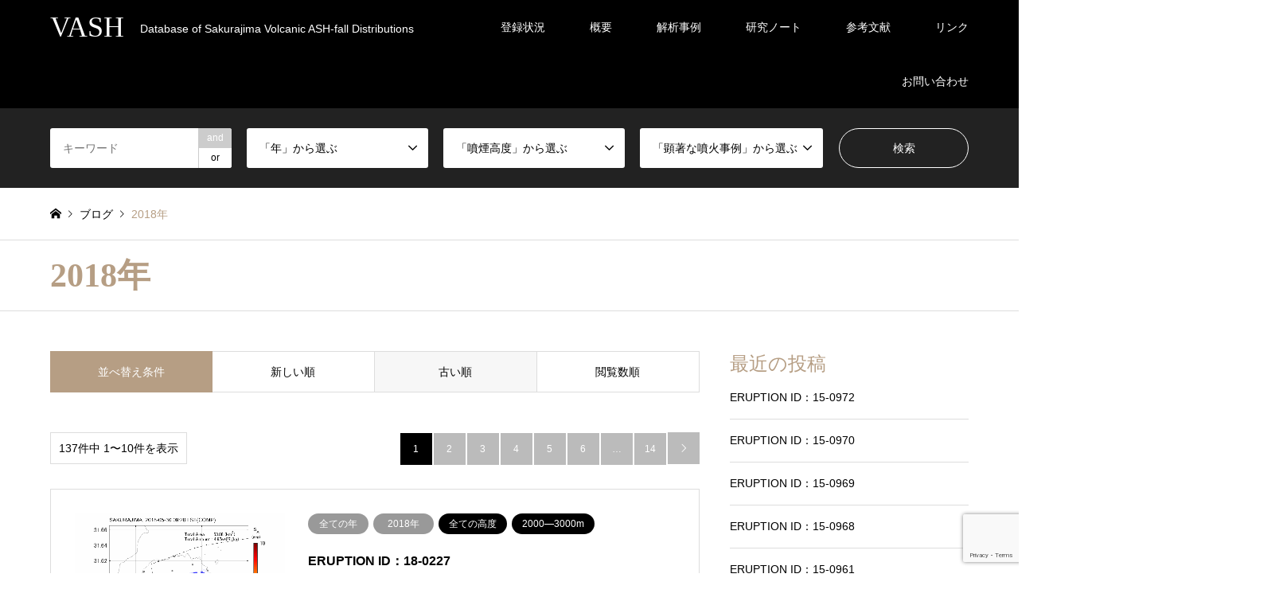

--- FILE ---
content_type: text/html; charset=UTF-8
request_url: https://vash.jp/category/all/2018/?sort=date_asc
body_size: 10305
content:
<!DOCTYPE html>
<html lang="ja">
<head>
<!-- Google tag (gtag.js) -->
<script async src="https://www.googletagmanager.com/gtag/js?id=G-F86YEFKKB3"></script>
<script>
  window.dataLayer = window.dataLayer || [];
  function gtag(){dataLayer.push(arguments);}
  gtag('js', new Date());

  gtag('config', 'G-F86YEFKKB3');
</script>
<meta charset="UTF-8">
<!--[if IE]><meta http-equiv="X-UA-Compatible" content="IE=edge"><![endif]-->
<meta name="viewport" content="width=device-width">
<title>2018年に関する記事一覧 | VASH</title>
<meta name="description" content="">
<link rel="pingback" href="https://vash.jp/xmlrpc.php">
<meta name='robots' content='max-image-preview:large' />
<link rel="alternate" type="application/rss+xml" title="VASH &raquo; フィード" href="https://vash.jp/feed/" />
<link rel="alternate" type="application/rss+xml" title="VASH &raquo; コメントフィード" href="https://vash.jp/comments/feed/" />
<link rel="alternate" type="application/rss+xml" title="VASH &raquo; 2018年 カテゴリーのフィード" href="https://vash.jp/category/all/2018/feed/" />
<link rel="preconnect" href="https://fonts.googleapis.com">
<link rel="preconnect" href="https://fonts.gstatic.com" crossorigin>
<link href="https://fonts.googleapis.com/css2?family=Noto+Sans+JP:wght@400;600" rel="stylesheet">
<style id='wp-img-auto-sizes-contain-inline-css' type='text/css'>
img:is([sizes=auto i],[sizes^="auto," i]){contain-intrinsic-size:3000px 1500px}
/*# sourceURL=wp-img-auto-sizes-contain-inline-css */
</style>
<link rel='stylesheet' id='style-css' href='https://vash.jp/wp-content/themes/gensen_tcd050-20250717/style.css?ver=2.1.1' type='text/css' media='all' />
<style id='wp-emoji-styles-inline-css' type='text/css'>

	img.wp-smiley, img.emoji {
		display: inline !important;
		border: none !important;
		box-shadow: none !important;
		height: 1em !important;
		width: 1em !important;
		margin: 0 0.07em !important;
		vertical-align: -0.1em !important;
		background: none !important;
		padding: 0 !important;
	}
/*# sourceURL=wp-emoji-styles-inline-css */
</style>
<link rel='stylesheet' id='contact-form-7-css' href='https://vash.jp/wp-content/plugins/contact-form-7/includes/css/styles.css?ver=6.1.2' type='text/css' media='all' />
<style>:root {
  --tcd-font-type1: Arial,"Hiragino Sans","Yu Gothic Medium","Meiryo",sans-serif;
  --tcd-font-type2: "Times New Roman",Times,"Yu Mincho","游明朝","游明朝体","Hiragino Mincho Pro",serif;
  --tcd-font-type3: Palatino,"Yu Kyokasho","游教科書体","UD デジタル 教科書体 N","游明朝","游明朝体","Hiragino Mincho Pro","Meiryo",serif;
  --tcd-font-type-logo: "Noto Sans JP",sans-serif;
}</style>
<script type="text/javascript" src="https://vash.jp/wp-includes/js/jquery/jquery.min.js?ver=3.7.1" id="jquery-core-js"></script>
<script type="text/javascript" src="https://vash.jp/wp-includes/js/jquery/jquery-migrate.min.js?ver=3.4.1" id="jquery-migrate-js"></script>
<link rel="https://api.w.org/" href="https://vash.jp/wp-json/" /><link rel="alternate" title="JSON" type="application/json" href="https://vash.jp/wp-json/wp/v2/categories/63" /><link rel="stylesheet" href="https://vash.jp/wp-content/themes/gensen_tcd050-20250717/css/design-plus.css?ver=2.1.1">
<link rel="stylesheet" href="https://vash.jp/wp-content/themes/gensen_tcd050-20250717/css/sns-botton.css?ver=2.1.1">
<link rel="stylesheet" href="https://vash.jp/wp-content/themes/gensen_tcd050-20250717/css/responsive.css?ver=2.1.1">
<link rel="stylesheet" href="https://vash.jp/wp-content/themes/gensen_tcd050-20250717/css/footer-bar.css?ver=2.1.1">

<script src="https://vash.jp/wp-content/themes/gensen_tcd050-20250717/js/jquery.easing.1.3.js?ver=2.1.1"></script>
<script src="https://vash.jp/wp-content/themes/gensen_tcd050-20250717/js/jquery.textOverflowEllipsis.js?ver=2.1.1"></script>
<script src="https://vash.jp/wp-content/themes/gensen_tcd050-20250717/js/jscript.js?ver=2.1.1"></script>
<script src="https://vash.jp/wp-content/themes/gensen_tcd050-20250717/js/comment.js?ver=2.1.1"></script>
<script src="https://vash.jp/wp-content/themes/gensen_tcd050-20250717/js/header_fix.js?ver=2.1.1"></script>
<script src="https://vash.jp/wp-content/themes/gensen_tcd050-20250717/js/jquery.chosen.min.js?ver=2.1.1"></script>
<link rel="stylesheet" href="https://vash.jp/wp-content/themes/gensen_tcd050-20250717/css/jquery.chosen.css?ver=2.1.1">

<style type="text/css">
body, input, textarea, select { font-family: var(--tcd-font-type1); }
.rich_font { font-family: var(--tcd-font-type2);  }
.rich_font_logo { font-family: var(--tcd-font-type-logo); font-weight: bold !important;}

#header_logo #logo_text .logo { font-size:36px; }
#header_logo_fix #logo_text_fixed .logo { font-size:36px; }
#footer_logo .logo_text { font-size:36px; }
#post_title { font-size:30px; }
.post_content { font-size:14px; }
#archive_headline { font-size:42px; }
#archive_desc { font-size:14px; }
  
@media screen and (max-width:1024px) {
  #header_logo #logo_text .logo { font-size:26px; }
  #header_logo_fix #logo_text_fixed .logo { font-size:26px; }
  #footer_logo .logo_text { font-size:26px; }
  #post_title { font-size:16px; }
  .post_content { font-size:14px; }
  #archive_headline { font-size:20px; }
  #archive_desc { font-size:14px; }
}




.image {
overflow: hidden;
-webkit-backface-visibility: hidden;
backface-visibility: hidden;
-webkit-transition-duration: .35s;
-moz-transition-duration: .35s;
-ms-transition-duration: .35s;
-o-transition-duration: .35s;
transition-duration: .35s;
}
.image img {
-webkit-backface-visibility: hidden;
backface-visibility: hidden;
-webkit-transform: scale(1);
-webkit-transition-property: opacity, scale, -webkit-transform, transform;
-webkit-transition-duration: .35s;
-moz-transform: scale(1);
-moz-transition-property: opacity, scale, -moz-transform, transform;
-moz-transition-duration: .35s;
-ms-transform: scale(1);
-ms-transition-property: opacity, scale, -ms-transform, transform;
-ms-transition-duration: .35s;
-o-transform: scale(1);
-o-transition-property: opacity, scale, -o-transform, transform;
-o-transition-duration: .35s;
transform: scale(1);
transition-property: opacity, scale, transform;
transition-duration: .35s;
}
.image:hover img, a:hover .image img {
-webkit-transform: scale(1.2);
-moz-transform: scale(1.2);
-ms-transform: scale(1.2);
-o-transform: scale(1.2);
transform: scale(1.2);
}
.introduce_list_col a:hover .image img {
-webkit-transform: scale(1.2) translate3d(-41.66%, 0, 0);
-moz-transform: scale(1.2) translate3d(-41.66%, 0, 0);
-ms-transform: scale(1.2) translate3d(-41.66%, 0, 0);
-o-transform: scale(1.2) translate3d(-41.66%, 0, 0);
transform: scale(1.2) translate3d(-41.66%, 0, 0);
}


.archive_filter .button input:hover, .archive_sort dt,#post_pagination p, #post_pagination a:hover, #return_top a, .c-pw__btn,
#comment_header ul li a:hover, #comment_header ul li.comment_switch_active a, #comment_header #comment_closed p,
#introduce_slider .slick-dots li button:hover, #introduce_slider .slick-dots li.slick-active button
{ background-color:#b69e84; }

#comment_header ul li.comment_switch_active a, #comment_header #comment_closed p, #guest_info input:focus, #comment_textarea textarea:focus
{ border-color:#b69e84; }

#comment_header ul li.comment_switch_active a:after, #comment_header #comment_closed p:after
{ border-color:#b69e84 transparent transparent transparent; }

.header_search_inputs .chosen-results li[data-option-array-index="0"]
{ background-color:#b69e84 !important; border-color:#b69e84; }

a:hover, #bread_crumb li a:hover, #bread_crumb li.home a:hover:before, #bread_crumb li.last,
#archive_headline, .archive_header .headline, .archive_filter_headline, #related_post .headline,
#introduce_header .headline, .introduce_list_col .info .title, .introduce_archive_banner_link a:hover,
#recent_news .headline, #recent_news li a:hover, #comment_headline,
.side_headline,.widget_block .wp-block-heading, ul.banner_list li a:hover .caption, .footer_headline, .footer_widget a:hover,
#index_news .entry-date, #recent_news .show_date li .date, .cb_content-carousel a:hover .image .title,#index_news_mobile .entry-date
{ color:#b69e84; }

.cb_content-blog_list .archive_link a{ background-color:#b69e84; }
#index_news_mobile .archive_link a:hover, .cb_content-blog_list .archive_link a:hover, #load_post a:hover, #submit_comment:hover, .c-pw__btn:hover,.widget_tag_cloud .tagcloud a:hover
{ background-color:#92785f; }

#header_search select:focus, .header_search_inputs .chosen-with-drop .chosen-single span, #footer_contents a:hover, #footer_nav a:hover, #footer_social_link li:hover:before,
#header_slider .slick-arrow:hover, .cb_content-carousel .slick-arrow:hover
{ color:#92785f; }

#footer_social_link li.youtube:hover:before, #footer_social_link li.note:hover:before{ background-color:#92785f; }

.post_content a, .custom-html-widget a { color:#b69e84; }

#header_search, #index_header_search { background-color:#222222; }

#footer_nav { background-color:#F7F7F7; }
#footer_contents { background-color:#222222; }

#header_search_submit { background-color:rgba(0,0,0,0); }
#header_search_submit:hover { background-color:rgba(146,120,95,1.0); }
.cat-category { background-color:#999999 !important; }
.cat-altitutde { background-color:#000000 !important; }
.cat-case { background-color:#b69e84 !important; }

@media only screen and (min-width:1025px) {
  #global_menu ul ul a { background-color:#b69e84; }
  #global_menu ul ul a:hover, #global_menu ul ul .current-menu-item > a { background-color:#92785f; }
  #header_top { background-color:#000000; }
  .has_header_content #header_top { background-color:rgba(0,0,0,0); }
  .fix_top.header_fix #header_top { background-color:rgba(0,0,0,0.8); }
  #header_logo a, #global_menu > ul > li > a { color:#ffffff; }
  #header_logo_fix a, .fix_top.header_fix #global_menu > ul > li > a { color:#ffffff; }
  .has_header_content #index_header_search { background-color:rgba(34,34,34,0.6); }
}
@media screen and (max-width:1024px) {
  #global_menu { background-color:#b69e84; }
  #global_menu a:hover, #global_menu .current-menu-item > a { background-color:#92785f; }
  #header_top { background-color:#000000; }
  #header_top a, #header_top a:before { color:#ffffff !important; }
  .mobile_fix_top.header_fix #header_top, .mobile_fix_top.header_fix #header.active #header_top { background-color:rgba(0,0,0,0.8); }
  .mobile_fix_top.header_fix #header_top a, .mobile_fix_top.header_fix #header_top a:before { color:#ffffff !important; }
  .archive_sort dt { color:#b69e84; }
  .post-type-archive-news #recent_news .show_date li .date { color:#b69e84; }
}



</style>

<script src="https://vash.jp/wp-content/themes/gensen_tcd050-20250717/js/imagesloaded.pkgd.min.js?ver=2.1.1"></script>
<link rel="icon" href="https://vash.jp/wp-content/uploads/2021/08/cropped-2013_1013_0755_s_good_web-32x32.jpg" sizes="32x32" />
<link rel="icon" href="https://vash.jp/wp-content/uploads/2021/08/cropped-2013_1013_0755_s_good_web-192x192.jpg" sizes="192x192" />
<link rel="apple-touch-icon" href="https://vash.jp/wp-content/uploads/2021/08/cropped-2013_1013_0755_s_good_web-180x180.jpg" />
<meta name="msapplication-TileImage" content="https://vash.jp/wp-content/uploads/2021/08/cropped-2013_1013_0755_s_good_web-270x270.jpg" />
</head>
<body id="body" class="archive category category-63 wp-embed-responsive wp-theme-gensen_tcd050-20250717 fix_top">


 <div id="header">
  <div id="header_top">
   <div class="inner clearfix">
    <div id="header_logo">
     <div id="logo_text">
 <div class="logo"><a href="https://vash.jp/"><span class="rich_font">VASH</span><span class="desc">Database of Sakurajima Volcanic ASH-fall Distributions</span></a></div>
</div>
    </div>
    <div id="header_logo_fix">
     <div id="logo_text_fixed">
 <p class="logo rich_font"><a href="https://vash.jp/" title="VASH">VASH</a></p>
</div>
    </div>
    <a href="#" class="search_button"><span>検索</span></a>
    <a href="#" class="menu_button"><span>menu</span></a>
    <div id="global_menu">
     <ul id="menu-%e3%83%88%e3%83%83%e3%83%97%e3%83%9a%e3%83%bc%e3%82%b8%e8%a1%a8%e7%a4%ba" class="menu"><li id="menu-item-14988" class="menu-item menu-item-type-post_type menu-item-object-page menu-item-14988"><a href="https://vash.jp/%e5%99%b4%e7%81%ab%e4%ba%8b%e4%be%8b%e7%99%bb%e9%8c%b2%e7%8a%b6%e6%b3%81/">登録状況</a></li>
<li id="menu-item-1004" class="menu-item menu-item-type-post_type menu-item-object-page menu-item-1004"><a href="https://vash.jp/outline/">概要</a></li>
<li id="menu-item-1012" class="menu-item menu-item-type-post_type menu-item-object-page menu-item-1012"><a href="https://vash.jp/%e9%a1%95%e8%91%97%e4%ba%8b%e4%be%8b/">解析事例</a></li>
<li id="menu-item-1008" class="menu-item menu-item-type-post_type menu-item-object-page menu-item-has-children menu-item-1008"><a href="https://vash.jp/researchnote/">研究ノート</a>
<ul class="sub-menu">
	<li id="menu-item-1009" class="menu-item menu-item-type-post_type menu-item-object-page menu-item-has-children menu-item-1009"><a href="https://vash.jp/researchnote/kisei/">Kisei</a>
	<ul class="sub-menu">
		<li id="menu-item-1002" class="menu-item menu-item-type-post_type menu-item-object-page menu-item-1002"><a href="https://vash.jp/researchnote/kisei/photoansa/">写真解析</a></li>
	</ul>
</li>
	<li id="menu-item-1010" class="menu-item menu-item-type-post_type menu-item-object-page menu-item-has-children menu-item-1010"><a href="https://vash.jp/researchnote/miyabi/">Miyabi</a>
	<ul class="sub-menu">
		<li id="menu-item-4643" class="menu-item menu-item-type-post_type menu-item-object-page menu-item-4643"><a href="https://vash.jp/researchnote/miyabi/list/">発表論文リスト</a></li>
	</ul>
</li>
	<li id="menu-item-21088" class="menu-item menu-item-type-post_type menu-item-object-page menu-item-21088"><a href="https://vash.jp/researchnote/radarzemi/">レーダゼミ</a></li>
</ul>
</li>
<li id="menu-item-1003" class="menu-item menu-item-type-post_type menu-item-object-page menu-item-1003"><a href="https://vash.jp/references/">参考文献</a></li>
<li id="menu-item-1001" class="menu-item menu-item-type-post_type menu-item-object-page menu-item-has-children menu-item-1001"><a href="https://vash.jp/link/">リンク</a>
<ul class="sub-menu">
	<li id="menu-item-1023" class="menu-item menu-item-type-custom menu-item-object-custom menu-item-has-children menu-item-1023"><a href="https://www.dpri.kyoto-u.ac.jp/">京都大学防災研究所</a>
	<ul class="sub-menu">
		<li id="menu-item-1024" class="menu-item menu-item-type-custom menu-item-object-custom menu-item-1024"><a href="https://www.dpri.kyoto-u.ac.jp/organization/svhm/svrc/">火山活動研究センター</a></li>
		<li id="menu-item-1026" class="menu-item menu-item-type-custom menu-item-object-custom menu-item-1026"><a href="http://www.svo.dpri.kyoto-u.ac.jp/svo/">桜島火山観測所</a></li>
		<li id="menu-item-1025" class="menu-item menu-item-type-custom menu-item-object-custom menu-item-1025"><a href="https://www.dpri.kyoto-u.ac.jp/vdrr/">火山防災連携研究ユニット</a></li>
	</ul>
</li>
	<li id="menu-item-1013" class="menu-item menu-item-type-custom menu-item-object-custom menu-item-has-children menu-item-1013"><a href="https://www.bosai.go.jp/">防災科学技術研究所</a>
	<ul class="sub-menu">
		<li id="menu-item-1014" class="menu-item menu-item-type-custom menu-item-object-custom menu-item-1014"><a href="https://www.bosai.go.jp/activity_special/researcher/volcano-disaster/index.html">火山防災研究部門</a></li>
		<li id="menu-item-1016" class="menu-item menu-item-type-custom menu-item-object-custom menu-item-1016"><a href="https://www.bosai.go.jp/activity_special/center/kazan.html">火山研究推進センター</a></li>
		<li id="menu-item-1015" class="menu-item menu-item-type-custom menu-item-object-custom menu-item-1015"><a href="https://jvdn.bosai.go.jp/portal/ja/">火山観測データ一元化共有システム（JVDNシステム</a></li>
	</ul>
</li>
	<li id="menu-item-4645" class="menu-item menu-item-type-custom menu-item-object-custom menu-item-4645"><a href="http://es.educ.kumamoto-u.ac.jp/volc/sakushowa/mp4notable/index.htm">熊本大学顕著な桜島噴火映像アーカイブ</a></li>
	<li id="menu-item-1017" class="menu-item menu-item-type-custom menu-item-object-custom menu-item-has-children menu-item-1017"><a href="https://www.kagoshima-u.ac.jp/">鹿児島大学</a>
	<ul class="sub-menu">
		<li id="menu-item-1018" class="menu-item menu-item-type-custom menu-item-object-custom menu-item-1018"><a href="https://grad.eng.kagoshima-u.ac.jp/about/associated-facilities/">南西島弧地震火山観測所</a></li>
	</ul>
</li>
	<li id="menu-item-1019" class="menu-item menu-item-type-custom menu-item-object-custom menu-item-has-children menu-item-1019"><a href="http://www.jma.go.jp/jma/index.html">気象庁</a>
	<ul class="sub-menu">
		<li id="menu-item-1022" class="menu-item menu-item-type-custom menu-item-object-custom menu-item-1022"><a href="https://www.jma-net.go.jp/kagoshima/vol/kazan_top.html">鹿児島地方気象台火山ページ</a></li>
		<li id="menu-item-1021" class="menu-item menu-item-type-custom menu-item-object-custom menu-item-1021"><a href="https://www.mri-jma.go.jp/Dep/vol/index.html">気象研究所火山研究部</a></li>
	</ul>
</li>
	<li id="menu-item-1027" class="menu-item menu-item-type-custom menu-item-object-custom menu-item-1027"><a href="https://museum.sakurajima.gr.jp/">桜島ミュージアム</a></li>
	<li id="menu-item-4646" class="menu-item menu-item-type-custom menu-item-object-custom menu-item-4646"><a href="http://www.sakurajima.gr.jp/svc/">桜島ビジターセンター</a></li>
	<li id="menu-item-4647" class="menu-item menu-item-type-custom menu-item-object-custom menu-item-has-children menu-item-4647"><a href="http://www.pref.kagoshima.jp/bosai/index.html">鹿児島県危機管理・防災</a>
	<ul class="sub-menu">
		<li id="menu-item-4648" class="menu-item menu-item-type-custom menu-item-object-custom menu-item-4648"><a href="http://www.pref.kagoshima.jp/aj01/bosai/saigai/kazan-jyohou.html">県内火山移管する情報</a></li>
		<li id="menu-item-4649" class="menu-item menu-item-type-custom menu-item-object-custom menu-item-4649"><a href="http://www.pref.kagoshima.jp/bosai/saigai/kinkyu/sakurajima.html">桜島火山に関する情報</a></li>
		<li id="menu-item-4650" class="menu-item menu-item-type-custom menu-item-object-custom menu-item-4650"><a href="http://www.pref.kagoshima.jp/bosai/sonae/sakurajima/index.html">桜島の降灰に関する情報</a></li>
	</ul>
</li>
	<li id="menu-item-4651" class="menu-item menu-item-type-custom menu-item-object-custom menu-item-has-children menu-item-4651"><a href="https://www.city.kagoshima.lg.jp/kurashi/bosai/bosai/index.html">鹿児島市防災・危機管理</a>
	<ul class="sub-menu">
		<li id="menu-item-4652" class="menu-item menu-item-type-custom menu-item-object-custom menu-item-4652"><a href="https://www.city.kagoshima.lg.jp/kurashi/bosai/bosai/sakurajima/index.html">桜島火山対策に関する情報（火山防災トップシティの推進）</a></li>
	</ul>
</li>
</ul>
</li>
<li id="menu-item-1038" class="menu-item menu-item-type-post_type menu-item-object-page menu-item-1038"><a href="https://vash.jp/vash-ni-contact/">お問い合わせ</a></li>
</ul>    </div>
   </div>
  </div>
  <div id="header_search">
   <div class="inner">
    <form action="https://vash.jp/blog/" method="get" class="columns-5">
     <div class="header_search_inputs header_search_keywords">
      <input type="text" id="header_search_keywords" name="search_keywords" placeholder="キーワード" value="" />
      <input type="hidden" name="search_keywords_operator" value="and" />
      <ul class="search_keywords_operator">
       <li class="active">and</li>
       <li>or</li>
      </ul>
     </div>
     <div class="header_search_inputs">
<select  name='search_cat1' id='header_search_cat1' class=''>
	<option value='0' selected='selected'>「年」から選ぶ</option>
	<option class="level-0" value="146">全ての年</option>
	<option class="level-1" value="174">&nbsp;&nbsp;&nbsp;2023年</option>
	<option class="level-1" value="77">&nbsp;&nbsp;&nbsp;2022年</option>
	<option class="level-1" value="14">&nbsp;&nbsp;&nbsp;2021年</option>
	<option class="level-1" value="15">&nbsp;&nbsp;&nbsp;2020年</option>
	<option class="level-1" value="62">&nbsp;&nbsp;&nbsp;2019年</option>
	<option class="level-1" value="63">&nbsp;&nbsp;&nbsp;2018年</option>
	<option class="level-1" value="64">&nbsp;&nbsp;&nbsp;2017年</option>
	<option class="level-1" value="65">&nbsp;&nbsp;&nbsp;2016年</option>
	<option class="level-1" value="66">&nbsp;&nbsp;&nbsp;2015年</option>
	<option class="level-1" value="67">&nbsp;&nbsp;&nbsp;2014年</option>
	<option class="level-1" value="68">&nbsp;&nbsp;&nbsp;2013年</option>
	<option class="level-1" value="69">&nbsp;&nbsp;&nbsp;2012年</option>
	<option class="level-1" value="70">&nbsp;&nbsp;&nbsp;2011年</option>
</select>
     </div>
     <div class="header_search_inputs">
<select  name='search_cat2' id='header_search_cat2' class=''>
	<option value='0' selected='selected'>「噴煙高度」から選ぶ</option>
	<option class="level-0" value="135">全ての高度</option>
	<option class="level-1" value="131">&nbsp;&nbsp;&nbsp;5000ｍ以上</option>
	<option class="level-1" value="155">&nbsp;&nbsp;&nbsp;4000―5000m</option>
	<option class="level-1" value="132">&nbsp;&nbsp;&nbsp;3000―4000m</option>
	<option class="level-1" value="134">&nbsp;&nbsp;&nbsp;2000―3000m</option>
	<option class="level-1" value="133">&nbsp;&nbsp;&nbsp;1000―2000ｍ</option>
	<option class="level-1" value="171">&nbsp;&nbsp;&nbsp;1000ｍ未満</option>
	<option class="level-1" value="145">&nbsp;&nbsp;&nbsp;unknown</option>
	<option class="level-1" value="159">&nbsp;&nbsp;&nbsp;unknown（&gt;100m）</option>
	<option class="level-1" value="160">&nbsp;&nbsp;&nbsp;unknown（&gt;1000m）</option>
	<option class="level-1" value="161">&nbsp;&nbsp;&nbsp;unknown（&gt;2000m）</option>
	<option class="level-1" value="162">&nbsp;&nbsp;&nbsp;unknown（&gt;3000m）</option>
	<option class="level-1" value="163">&nbsp;&nbsp;&nbsp;unknown（&gt;4000m）</option>
	<option class="level-1" value="164">&nbsp;&nbsp;&nbsp;unknown（&gt;5000m）</option>
</select>
     </div>
     <div class="header_search_inputs">
<select  name='search_cat3' id='header_search_cat3' class=''>
	<option value='0' selected='selected'>「顕著な噴火事例」から選ぶ</option>
	<option class="level-0" value="147">全て</option>
	<option class="level-1" value="148">&nbsp;&nbsp;&nbsp;桜島</option>
	<option class="level-1" value="13">&nbsp;&nbsp;&nbsp;新燃岳</option>
</select>
     </div>
     <div class="header_search_inputs header_search_button">
      <input type="submit" id="header_search_submit" value="検索" />
     </div>
    </form>
   </div>
  </div>
 </div><!-- END #header -->

 <div id="main_contents" class="clearfix">


<div id="breadcrumb">
 <ul class="inner clearfix" itemscope itemtype="https://schema.org/BreadcrumbList">
  <li itemprop="itemListElement" itemscope itemtype="https://schema.org/ListItem" class="home"><a itemprop="item" href="https://vash.jp/"><span itemprop="name">ホーム</span></a><meta itemprop="position" content="1" /></li>

  <li itemprop="itemListElement" itemscope itemtype="https://schema.org/ListItem"><a itemprop="item" href="https://vash.jp/blog/"><span itemprop="name">ブログ</span></a><meta itemprop="position" content="2" /></li>
  <li itemprop="itemListElement" itemscope itemtype="https://schema.org/ListItem" class="last"><span itemprop="name">2018年</span><meta itemprop="position" content="3" /></li>

 </ul>
</div>

<div class="archive_header">
 <div class="inner">
  <h2 class="headline rich_font">2018年</h2>
 </div>
</div>

<div id="main_col" class="clearfix">

 <div id="left_col" class="custom_search_results">


 <dl class="archive_sort clearfix">
  <dt>並べ替え条件</dt>
  <dd><a href="/category/all/2018/?sort=date_desc">新しい順</a></dd>
  <dd><a href="/category/all/2018/?sort=date_asc" class="active">古い順</a></dd>
  <dd><a href="/category/all/2018/?sort=views">閲覧数順</a></dd>
 </dl>

<div class="page_navi2 clearfix">
 <p>137件中 1〜10件を表示</p>
<ul class='page-numbers'>
	<li class='prev disable'><span class='prev page-numbers'>&#xe90f;</span></li>
	<li><span aria-current="page" class="page-numbers current">1</span></li>
	<li><a class="page-numbers" href="/category/all/2018/?sort=date_asc&#038;paged=2">2</a></li>
	<li><a class="page-numbers" href="/category/all/2018/?sort=date_asc&#038;paged=3">3</a></li>
	<li><a class="page-numbers" href="/category/all/2018/?sort=date_asc&#038;paged=4">4</a></li>
	<li><a class="page-numbers" href="/category/all/2018/?sort=date_asc&#038;paged=5">5</a></li>
	<li><a class="page-numbers" href="/category/all/2018/?sort=date_asc&#038;paged=6">6</a></li>
	<li><span class="page-numbers dots">&hellip;</span></li>
	<li><a class="page-numbers" href="/category/all/2018/?sort=date_asc&#038;paged=14">14</a></li>
	<li class="next"><a class="next page-numbers" href="/category/all/2018/?sort=date_asc&#038;paged=2">&#xe910;</a></li>
</ul>
</div>

 <ol id="post_list2">

  <li class="article">
   <a href="https://vash.jp/2022/12/23/18-0227/" title="ERUPTION ID：18-0227" class="clearfix">
    <div class="image">
				<figure><img class="alignnone size-full" src="https://vash.jp/wp-content/uploads/2023/03/skr18-0227_xmp_mlit-01.png" alt="BASIC INFORMATION .1"></figure>
		    </div>
    <div class="info">
    <ul class="meta clearfix"><li class="cat"><span class="cat-category term-146" data-href="https://vash.jp/category/all/" title="全ての年">全ての年</span><span class="cat-category term-63" data-href="https://vash.jp/category/all/2018/" title="2018年">2018年</span></li><li class="cat"><span class="cat-altitutde term-135" data-href="https://vash.jp/altitutde/all/" title="全ての高度">全ての高度</span><span class="cat-altitutde term-134" data-href="https://vash.jp/altitutde/2000%e2%80%953000m/" title="2000―3000m">2000―3000m</span></li></ul>
     <h3 class="title">ERUPTION ID：18-0227</h3>
     <p class="excerpt"></p>
    </div>
   </a>
  </li>
  <li class="article">
   <a href="https://vash.jp/2022/12/23/18-0243/" title="ERUPTION ID：18-0243" class="clearfix">
    <div class="image">
				<figure><img class="alignnone size-full" src="https://vash.jp/wp-content/uploads/2023/03/skr18-0243_xmp_mlit-01.png" alt="BASIC INFORMATION .1"></figure>
		    </div>
    <div class="info">
    <ul class="meta clearfix"><li class="cat"><span class="cat-category term-146" data-href="https://vash.jp/category/all/" title="全ての年">全ての年</span><span class="cat-category term-63" data-href="https://vash.jp/category/all/2018/" title="2018年">2018年</span></li><li class="cat"><span class="cat-altitutde term-135" data-href="https://vash.jp/altitutde/all/" title="全ての高度">全ての高度</span><span class="cat-altitutde term-132" data-href="https://vash.jp/altitutde/3000%e2%80%954000m/" title="3000―4000m">3000―4000m</span></li></ul>
     <h3 class="title">ERUPTION ID：18-0243</h3>
     <p class="excerpt"></p>
    </div>
   </a>
  </li>
  <li class="article">
   <a href="https://vash.jp/2022/12/23/18-0056/" title="ERUPTION ID：18-0056" class="clearfix">
    <div class="image">
				<figure><img class="alignnone size-full" src="https://vash.jp/wp-content/uploads/2023/03/skr18-0056_xmp_mlit-01.png" alt="BASIC INFORMATION .1"></figure>
		    </div>
    <div class="info">
    <ul class="meta clearfix"><li class="cat"><span class="cat-category term-146" data-href="https://vash.jp/category/all/" title="全ての年">全ての年</span><span class="cat-category term-63" data-href="https://vash.jp/category/all/2018/" title="2018年">2018年</span></li><li class="cat"><span class="cat-altitutde term-135" data-href="https://vash.jp/altitutde/all/" title="全ての高度">全ての高度</span><span class="cat-altitutde term-132" data-href="https://vash.jp/altitutde/3000%e2%80%954000m/" title="3000―4000m">3000―4000m</span></li></ul>
     <h3 class="title">ERUPTION ID：18-0056</h3>
     <p class="excerpt"></p>
    </div>
   </a>
  </li>
  <li class="article">
   <a href="https://vash.jp/2022/12/23/18-0254/" title="ERUPTION ID：18-0254" class="clearfix">
    <div class="image">
				<figure><img class="alignnone size-full" src="https://vash.jp/wp-content/uploads/2023/03/skr18-0254_xmp_mlit-01.png" alt="BASIC INFORMATION .1"></figure>
		    </div>
    <div class="info">
    <ul class="meta clearfix"><li class="cat"><span class="cat-category term-146" data-href="https://vash.jp/category/all/" title="全ての年">全ての年</span><span class="cat-category term-63" data-href="https://vash.jp/category/all/2018/" title="2018年">2018年</span></li><li class="cat"><span class="cat-altitutde term-135" data-href="https://vash.jp/altitutde/all/" title="全ての高度">全ての高度</span><span class="cat-altitutde term-155" data-href="https://vash.jp/altitutde/4000%e2%80%955000m/" title="4000―5000m">4000―5000m</span></li></ul>
     <h3 class="title">ERUPTION ID：18-0254</h3>
     <p class="excerpt"></p>
    </div>
   </a>
  </li>
  <li class="article">
   <a href="https://vash.jp/2022/12/23/18-0065/" title="ERUPTION ID：18-0065" class="clearfix">
    <div class="image">
				<figure><img class="alignnone size-full" src="https://vash.jp/wp-content/uploads/2023/03/skr18-0065_xmp_mlit-01.png" alt="BASIC INFORMATION .1"></figure>
		    </div>
    <div class="info">
    <ul class="meta clearfix"><li class="cat"><span class="cat-category term-146" data-href="https://vash.jp/category/all/" title="全ての年">全ての年</span><span class="cat-category term-63" data-href="https://vash.jp/category/all/2018/" title="2018年">2018年</span></li><li class="cat"><span class="cat-altitutde term-135" data-href="https://vash.jp/altitutde/all/" title="全ての高度">全ての高度</span><span class="cat-altitutde term-132" data-href="https://vash.jp/altitutde/3000%e2%80%954000m/" title="3000―4000m">3000―4000m</span></li></ul>
     <h3 class="title">ERUPTION ID：18-0065</h3>
     <p class="excerpt"></p>
    </div>
   </a>
  </li>
  <li class="article">
   <a href="https://vash.jp/2022/12/23/18-0277/" title="ERUPTION ID：18-0277" class="clearfix">
    <div class="image">
				<figure><img class="alignnone size-full" src="https://vash.jp/wp-content/uploads/2023/03/skr18-0277_xmp_mlit-01.png" alt="BASIC INFORMATION .1"></figure>
		    </div>
    <div class="info">
    <ul class="meta clearfix"><li class="cat"><span class="cat-category term-146" data-href="https://vash.jp/category/all/" title="全ての年">全ての年</span><span class="cat-category term-63" data-href="https://vash.jp/category/all/2018/" title="2018年">2018年</span></li><li class="cat"><span class="cat-altitutde term-135" data-href="https://vash.jp/altitutde/all/" title="全ての高度">全ての高度</span><span class="cat-altitutde term-155" data-href="https://vash.jp/altitutde/4000%e2%80%955000m/" title="4000―5000m">4000―5000m</span></li></ul>
     <h3 class="title">ERUPTION ID：18-0277</h3>
     <p class="excerpt"></p>
    </div>
   </a>
  </li>
  <li class="article">
   <a href="https://vash.jp/2022/12/23/18-0074/" title="ERUPTION ID：18-0074" class="clearfix">
    <div class="image">
				<figure><img class="alignnone size-full" src="https://vash.jp/wp-content/uploads/2023/03/skr18-0074_xmp_mlit-01.png" alt="BASIC INFORMATION .1"></figure>
		    </div>
    <div class="info">
    <ul class="meta clearfix"><li class="cat"><span class="cat-category term-146" data-href="https://vash.jp/category/all/" title="全ての年">全ての年</span><span class="cat-category term-63" data-href="https://vash.jp/category/all/2018/" title="2018年">2018年</span></li><li class="cat"><span class="cat-altitutde term-135" data-href="https://vash.jp/altitutde/all/" title="全ての高度">全ての高度</span><span class="cat-altitutde term-132" data-href="https://vash.jp/altitutde/3000%e2%80%954000m/" title="3000―4000m">3000―4000m</span></li></ul>
     <h3 class="title">ERUPTION ID：18-0074</h3>
     <p class="excerpt"></p>
    </div>
   </a>
  </li>
  <li class="article">
   <a href="https://vash.jp/2022/12/23/18-0476/" title="ERUPTION ID：18-0476" class="clearfix">
    <div class="image">
				<figure><img class="alignnone size-full" src="https://vash.jp/wp-content/uploads/2023/03/skr18-0476_xmp_mlit-01.png" alt="BASIC INFORMATION .1"></figure>
		    </div>
    <div class="info">
    <ul class="meta clearfix"><li class="cat"><span class="cat-category term-146" data-href="https://vash.jp/category/all/" title="全ての年">全ての年</span><span class="cat-category term-63" data-href="https://vash.jp/category/all/2018/" title="2018年">2018年</span></li><li class="cat"><span class="cat-altitutde term-135" data-href="https://vash.jp/altitutde/all/" title="全ての高度">全ての高度</span><span class="cat-altitutde term-132" data-href="https://vash.jp/altitutde/3000%e2%80%954000m/" title="3000―4000m">3000―4000m</span></li></ul>
     <h3 class="title">ERUPTION ID：18-0476</h3>
     <p class="excerpt"></p>
    </div>
   </a>
  </li>
  <li class="article">
   <a href="https://vash.jp/2022/12/23/18-0104/" title="ERUPTION ID：18-0104" class="clearfix">
    <div class="image">
				<figure><img class="alignnone size-full" src="https://vash.jp/wp-content/uploads/2023/03/skr18-0104_xmp_mlit-01.png" alt="BASIC INFORMATION .1"></figure>
		    </div>
    <div class="info">
    <ul class="meta clearfix"><li class="cat"><span class="cat-category term-146" data-href="https://vash.jp/category/all/" title="全ての年">全ての年</span><span class="cat-category term-63" data-href="https://vash.jp/category/all/2018/" title="2018年">2018年</span></li><li class="cat"><span class="cat-altitutde term-135" data-href="https://vash.jp/altitutde/all/" title="全ての高度">全ての高度</span><span class="cat-altitutde term-132" data-href="https://vash.jp/altitutde/3000%e2%80%954000m/" title="3000―4000m">3000―4000m</span></li></ul>
     <h3 class="title">ERUPTION ID：18-0104</h3>
     <p class="excerpt"></p>
    </div>
   </a>
  </li>
  <li class="article">
   <a href="https://vash.jp/2022/12/23/18-0136/" title="ERUPTION ID：18-0136" class="clearfix">
    <div class="image">
				<figure><img class="alignnone size-full" src="https://vash.jp/wp-content/uploads/2023/03/skr18-0136_xmp_mlit-01.png" alt="BASIC INFORMATION .1"></figure>
		    </div>
    <div class="info">
    <ul class="meta clearfix"><li class="cat"><span class="cat-category term-146" data-href="https://vash.jp/category/all/" title="全ての年">全ての年</span><span class="cat-category term-63" data-href="https://vash.jp/category/all/2018/" title="2018年">2018年</span></li><li class="cat"><span class="cat-altitutde term-135" data-href="https://vash.jp/altitutde/all/" title="全ての高度">全ての高度</span><span class="cat-altitutde term-133" data-href="https://vash.jp/altitutde/1000%e2%80%952000%ef%bd%8d/" title="1000―2000ｍ">1000―2000ｍ</span></li></ul>
     <h3 class="title">ERUPTION ID：18-0136</h3>
     <p class="excerpt"></p>
    </div>
   </a>
  </li>

 </ol><!-- END #post_list2 -->

<div class="page_navi2 clearfix">
 <p>137件中 1〜10件を表示</p>
<ul class='page-numbers'>
	<li class='prev disable'><span class='prev page-numbers'>&#xe90f;</span></li>
	<li><span aria-current="page" class="page-numbers current">1</span></li>
	<li><a class="page-numbers" href="/category/all/2018/?sort=date_asc&#038;paged=2">2</a></li>
	<li><a class="page-numbers" href="/category/all/2018/?sort=date_asc&#038;paged=3">3</a></li>
	<li><a class="page-numbers" href="/category/all/2018/?sort=date_asc&#038;paged=4">4</a></li>
	<li><a class="page-numbers" href="/category/all/2018/?sort=date_asc&#038;paged=5">5</a></li>
	<li><a class="page-numbers" href="/category/all/2018/?sort=date_asc&#038;paged=6">6</a></li>
	<li><span class="page-numbers dots">&hellip;</span></li>
	<li><a class="page-numbers" href="/category/all/2018/?sort=date_asc&#038;paged=14">14</a></li>
	<li class="next"><a class="next page-numbers" href="/category/all/2018/?sort=date_asc&#038;paged=2">&#xe910;</a></li>
</ul>
</div>


</div><!-- END #left_col -->

 <div id="side_col">
  
		<div class="widget side_widget clearfix widget_recent_entries" id="recent-posts-3">

		<div class="side_headline rich_font">最近の投稿</div>

		<ul>
											<li>
					<a href="https://vash.jp/2025/01/30/15-0972/">ERUPTION ID：15-0972</a>
									</li>
											<li>
					<a href="https://vash.jp/2025/01/30/15-0970/">ERUPTION ID：15-0970</a>
									</li>
											<li>
					<a href="https://vash.jp/2025/01/30/15-0969/">ERUPTION ID：15-0969</a>
									</li>
											<li>
					<a href="https://vash.jp/2025/01/30/15-0968/">ERUPTION ID：15-0968</a>
									</li>
											<li>
					<a href="https://vash.jp/2025/01/30/15-0961/">ERUPTION ID：15-0961</a>
									</li>
											<li>
					<a href="https://vash.jp/2025/01/30/15-0952/">ERUPTION ID：15-0952</a>
									</li>
											<li>
					<a href="https://vash.jp/2025/01/30/15-0951/">ERUPTION ID：15-0951</a>
									</li>
											<li>
					<a href="https://vash.jp/2025/01/30/15-0950/">ERUPTION ID：15-0950</a>
									</li>
											<li>
					<a href="https://vash.jp/2025/01/30/15-0949/">ERUPTION ID：15-0949</a>
									</li>
											<li>
					<a href="https://vash.jp/2025/01/30/15-0948/">ERUPTION ID：15-0948</a>
									</li>
											<li>
					<a href="https://vash.jp/2025/01/30/15-0941/">ERUPTION ID：15-0941</a>
									</li>
											<li>
					<a href="https://vash.jp/2025/01/30/15-0940/">ERUPTION ID：15-0940</a>
									</li>
											<li>
					<a href="https://vash.jp/2025/01/30/15-0938/">ERUPTION ID：15-0938</a>
									</li>
											<li>
					<a href="https://vash.jp/2025/01/30/15-0937/">ERUPTION ID：15-0937</a>
									</li>
											<li>
					<a href="https://vash.jp/2025/01/30/15-0936/">ERUPTION ID：15-0936</a>
									</li>
											<li>
					<a href="https://vash.jp/2025/01/30/15-0935/">ERUPTION ID：15-0935</a>
									</li>
											<li>
					<a href="https://vash.jp/2025/01/30/15-0933/">ERUPTION ID：15-0933</a>
									</li>
											<li>
					<a href="https://vash.jp/2025/01/30/15-0905/">ERUPTION ID：15-0905</a>
									</li>
											<li>
					<a href="https://vash.jp/2025/01/30/15-0901/">ERUPTION ID：15-0901</a>
									</li>
											<li>
					<a href="https://vash.jp/2025/01/30/15-0871/">ERUPTION ID：15-0871</a>
									</li>
					</ul>

		</div>
 </div>

</div><!-- END #main_col -->


 </div><!-- END #main_contents -->

 <div id="footer">


  <div id="footer_contents">
   <div class="inner">


    <div id="footer_info">
     <div id="footer_logo">
      <div class="logo_area ">
 <p class="logo logo_text rich_font"><a href="https://vash.jp/">VASH</a></p>
</div>
     </div>

     <ul id="footer_social_link">
      <li class="rss"><a href="https://vash.jp/feed/" target="_blank">RSS</a></li>
     </ul>


     <p id="copyright"><span>Copyright </span>&copy; <a href="https://vash.jp/">VASH</a>. All Rights Reserved.</p>

    </div><!-- END #footer_info -->
   </div><!-- END .inner -->
  </div><!-- END #footer_contents -->

  <div id="return_top">
   <a href="#body"><span>PAGE TOP</span></a>
  </div><!-- END #return_top -->

 </div><!-- END #footer -->


<script>


jQuery(document).ready(function($){
  $('.inview-fadein').css('opacity', 0);
  $('#post_list .article, #post_list2 .article, .page_navi, .page_navi2').css('opacity', 0);

  var initialize = function(){
    $('.js-ellipsis').textOverflowEllipsis();

    if ($('#post_list .article, #post_list2 .article, .page_navi, .page_navi2').length) {
      $('#post_list, #post_list2').imagesLoaded(function(){
        $('#post_list .article, #post_list2 .article, .page_navi, .page_navi2').each(function(i){
          var self = this;
          setTimeout(function(){
            $(self).animate({ opacity: 1 }, 200);
          }, i*200);
        });
      });
    }


    if ($('.inview-fadein').length) {
      $(window).on('load scroll resize', function(){
        $('.inview-fadein:not(.active)').each(function(){
          var elmTop = $(this).offset().top || 0;
          if ($(window).scrollTop() > elmTop - $(window).height()){
            if ($(this).is('#post_list')) {
              var $articles = $(this).find('.article, .archive_link');
              $articles.css('opacity', 0);
              $(this).addClass('active').css('opacity', 1);
              $articles.each(function(i){
                var self = this;
                setTimeout(function(){
                  $(self).animate({ opacity: 1 }, 200);
                }, i*200);
              });
            } else {
              $(this).addClass('active').animate({ opacity: 1 }, 800);
            }
          }
        });
      });
    }

    $(window).trigger('resize');
  };


  
  initialize();


});
</script>




<script type="speculationrules">
{"prefetch":[{"source":"document","where":{"and":[{"href_matches":"/*"},{"not":{"href_matches":["/wp-*.php","/wp-admin/*","/wp-content/uploads/*","/wp-content/*","/wp-content/plugins/*","/wp-content/themes/gensen_tcd050-20250717/*","/*\\?(.+)"]}},{"not":{"selector_matches":"a[rel~=\"nofollow\"]"}},{"not":{"selector_matches":".no-prefetch, .no-prefetch a"}}]},"eagerness":"conservative"}]}
</script>
<script type="text/javascript" src="https://vash.jp/wp-includes/js/dist/hooks.min.js?ver=dd5603f07f9220ed27f1" id="wp-hooks-js"></script>
<script type="text/javascript" src="https://vash.jp/wp-includes/js/dist/i18n.min.js?ver=c26c3dc7bed366793375" id="wp-i18n-js"></script>
<script type="text/javascript" id="wp-i18n-js-after">
/* <![CDATA[ */
wp.i18n.setLocaleData( { 'text direction\u0004ltr': [ 'ltr' ] } );
//# sourceURL=wp-i18n-js-after
/* ]]> */
</script>
<script type="text/javascript" src="https://vash.jp/wp-content/plugins/contact-form-7/includes/swv/js/index.js?ver=6.1.2" id="swv-js"></script>
<script type="text/javascript" id="contact-form-7-js-translations">
/* <![CDATA[ */
( function( domain, translations ) {
	var localeData = translations.locale_data[ domain ] || translations.locale_data.messages;
	localeData[""].domain = domain;
	wp.i18n.setLocaleData( localeData, domain );
} )( "contact-form-7", {"translation-revision-date":"2025-09-30 07:44:19+0000","generator":"GlotPress\/4.0.1","domain":"messages","locale_data":{"messages":{"":{"domain":"messages","plural-forms":"nplurals=1; plural=0;","lang":"ja_JP"},"This contact form is placed in the wrong place.":["\u3053\u306e\u30b3\u30f3\u30bf\u30af\u30c8\u30d5\u30a9\u30fc\u30e0\u306f\u9593\u9055\u3063\u305f\u4f4d\u7f6e\u306b\u7f6e\u304b\u308c\u3066\u3044\u307e\u3059\u3002"],"Error:":["\u30a8\u30e9\u30fc:"]}},"comment":{"reference":"includes\/js\/index.js"}} );
//# sourceURL=contact-form-7-js-translations
/* ]]> */
</script>
<script type="text/javascript" id="contact-form-7-js-before">
/* <![CDATA[ */
var wpcf7 = {
    "api": {
        "root": "https:\/\/vash.jp\/wp-json\/",
        "namespace": "contact-form-7\/v1"
    }
};
//# sourceURL=contact-form-7-js-before
/* ]]> */
</script>
<script type="text/javascript" src="https://vash.jp/wp-content/plugins/contact-form-7/includes/js/index.js?ver=6.1.2" id="contact-form-7-js"></script>
<script type="text/javascript" src="https://www.google.com/recaptcha/api.js?render=6LcZlnclAAAAANe0NMoRGv25dzMs80QAQrBGZ6Mi&amp;ver=3.0" id="google-recaptcha-js"></script>
<script type="text/javascript" src="https://vash.jp/wp-includes/js/dist/vendor/wp-polyfill.min.js?ver=3.15.0" id="wp-polyfill-js"></script>
<script type="text/javascript" id="wpcf7-recaptcha-js-before">
/* <![CDATA[ */
var wpcf7_recaptcha = {
    "sitekey": "6LcZlnclAAAAANe0NMoRGv25dzMs80QAQrBGZ6Mi",
    "actions": {
        "homepage": "homepage",
        "contactform": "contactform"
    }
};
//# sourceURL=wpcf7-recaptcha-js-before
/* ]]> */
</script>
<script type="text/javascript" src="https://vash.jp/wp-content/plugins/contact-form-7/modules/recaptcha/index.js?ver=6.1.2" id="wpcf7-recaptcha-js"></script>
<script id="wp-emoji-settings" type="application/json">
{"baseUrl":"https://s.w.org/images/core/emoji/17.0.2/72x72/","ext":".png","svgUrl":"https://s.w.org/images/core/emoji/17.0.2/svg/","svgExt":".svg","source":{"concatemoji":"https://vash.jp/wp-includes/js/wp-emoji-release.min.js?ver=6.9"}}
</script>
<script type="module">
/* <![CDATA[ */
/*! This file is auto-generated */
const a=JSON.parse(document.getElementById("wp-emoji-settings").textContent),o=(window._wpemojiSettings=a,"wpEmojiSettingsSupports"),s=["flag","emoji"];function i(e){try{var t={supportTests:e,timestamp:(new Date).valueOf()};sessionStorage.setItem(o,JSON.stringify(t))}catch(e){}}function c(e,t,n){e.clearRect(0,0,e.canvas.width,e.canvas.height),e.fillText(t,0,0);t=new Uint32Array(e.getImageData(0,0,e.canvas.width,e.canvas.height).data);e.clearRect(0,0,e.canvas.width,e.canvas.height),e.fillText(n,0,0);const a=new Uint32Array(e.getImageData(0,0,e.canvas.width,e.canvas.height).data);return t.every((e,t)=>e===a[t])}function p(e,t){e.clearRect(0,0,e.canvas.width,e.canvas.height),e.fillText(t,0,0);var n=e.getImageData(16,16,1,1);for(let e=0;e<n.data.length;e++)if(0!==n.data[e])return!1;return!0}function u(e,t,n,a){switch(t){case"flag":return n(e,"\ud83c\udff3\ufe0f\u200d\u26a7\ufe0f","\ud83c\udff3\ufe0f\u200b\u26a7\ufe0f")?!1:!n(e,"\ud83c\udde8\ud83c\uddf6","\ud83c\udde8\u200b\ud83c\uddf6")&&!n(e,"\ud83c\udff4\udb40\udc67\udb40\udc62\udb40\udc65\udb40\udc6e\udb40\udc67\udb40\udc7f","\ud83c\udff4\u200b\udb40\udc67\u200b\udb40\udc62\u200b\udb40\udc65\u200b\udb40\udc6e\u200b\udb40\udc67\u200b\udb40\udc7f");case"emoji":return!a(e,"\ud83e\u1fac8")}return!1}function f(e,t,n,a){let r;const o=(r="undefined"!=typeof WorkerGlobalScope&&self instanceof WorkerGlobalScope?new OffscreenCanvas(300,150):document.createElement("canvas")).getContext("2d",{willReadFrequently:!0}),s=(o.textBaseline="top",o.font="600 32px Arial",{});return e.forEach(e=>{s[e]=t(o,e,n,a)}),s}function r(e){var t=document.createElement("script");t.src=e,t.defer=!0,document.head.appendChild(t)}a.supports={everything:!0,everythingExceptFlag:!0},new Promise(t=>{let n=function(){try{var e=JSON.parse(sessionStorage.getItem(o));if("object"==typeof e&&"number"==typeof e.timestamp&&(new Date).valueOf()<e.timestamp+604800&&"object"==typeof e.supportTests)return e.supportTests}catch(e){}return null}();if(!n){if("undefined"!=typeof Worker&&"undefined"!=typeof OffscreenCanvas&&"undefined"!=typeof URL&&URL.createObjectURL&&"undefined"!=typeof Blob)try{var e="postMessage("+f.toString()+"("+[JSON.stringify(s),u.toString(),c.toString(),p.toString()].join(",")+"));",a=new Blob([e],{type:"text/javascript"});const r=new Worker(URL.createObjectURL(a),{name:"wpTestEmojiSupports"});return void(r.onmessage=e=>{i(n=e.data),r.terminate(),t(n)})}catch(e){}i(n=f(s,u,c,p))}t(n)}).then(e=>{for(const n in e)a.supports[n]=e[n],a.supports.everything=a.supports.everything&&a.supports[n],"flag"!==n&&(a.supports.everythingExceptFlag=a.supports.everythingExceptFlag&&a.supports[n]);var t;a.supports.everythingExceptFlag=a.supports.everythingExceptFlag&&!a.supports.flag,a.supports.everything||((t=a.source||{}).concatemoji?r(t.concatemoji):t.wpemoji&&t.twemoji&&(r(t.twemoji),r(t.wpemoji)))});
//# sourceURL=https://vash.jp/wp-includes/js/wp-emoji-loader.min.js
/* ]]> */
</script>
</body>
</html>


--- FILE ---
content_type: text/html; charset=utf-8
request_url: https://www.google.com/recaptcha/api2/anchor?ar=1&k=6LcZlnclAAAAANe0NMoRGv25dzMs80QAQrBGZ6Mi&co=aHR0cHM6Ly92YXNoLmpwOjQ0Mw..&hl=en&v=PoyoqOPhxBO7pBk68S4YbpHZ&size=invisible&anchor-ms=20000&execute-ms=30000&cb=vhbdx9duwcgm
body_size: 48768
content:
<!DOCTYPE HTML><html dir="ltr" lang="en"><head><meta http-equiv="Content-Type" content="text/html; charset=UTF-8">
<meta http-equiv="X-UA-Compatible" content="IE=edge">
<title>reCAPTCHA</title>
<style type="text/css">
/* cyrillic-ext */
@font-face {
  font-family: 'Roboto';
  font-style: normal;
  font-weight: 400;
  font-stretch: 100%;
  src: url(//fonts.gstatic.com/s/roboto/v48/KFO7CnqEu92Fr1ME7kSn66aGLdTylUAMa3GUBHMdazTgWw.woff2) format('woff2');
  unicode-range: U+0460-052F, U+1C80-1C8A, U+20B4, U+2DE0-2DFF, U+A640-A69F, U+FE2E-FE2F;
}
/* cyrillic */
@font-face {
  font-family: 'Roboto';
  font-style: normal;
  font-weight: 400;
  font-stretch: 100%;
  src: url(//fonts.gstatic.com/s/roboto/v48/KFO7CnqEu92Fr1ME7kSn66aGLdTylUAMa3iUBHMdazTgWw.woff2) format('woff2');
  unicode-range: U+0301, U+0400-045F, U+0490-0491, U+04B0-04B1, U+2116;
}
/* greek-ext */
@font-face {
  font-family: 'Roboto';
  font-style: normal;
  font-weight: 400;
  font-stretch: 100%;
  src: url(//fonts.gstatic.com/s/roboto/v48/KFO7CnqEu92Fr1ME7kSn66aGLdTylUAMa3CUBHMdazTgWw.woff2) format('woff2');
  unicode-range: U+1F00-1FFF;
}
/* greek */
@font-face {
  font-family: 'Roboto';
  font-style: normal;
  font-weight: 400;
  font-stretch: 100%;
  src: url(//fonts.gstatic.com/s/roboto/v48/KFO7CnqEu92Fr1ME7kSn66aGLdTylUAMa3-UBHMdazTgWw.woff2) format('woff2');
  unicode-range: U+0370-0377, U+037A-037F, U+0384-038A, U+038C, U+038E-03A1, U+03A3-03FF;
}
/* math */
@font-face {
  font-family: 'Roboto';
  font-style: normal;
  font-weight: 400;
  font-stretch: 100%;
  src: url(//fonts.gstatic.com/s/roboto/v48/KFO7CnqEu92Fr1ME7kSn66aGLdTylUAMawCUBHMdazTgWw.woff2) format('woff2');
  unicode-range: U+0302-0303, U+0305, U+0307-0308, U+0310, U+0312, U+0315, U+031A, U+0326-0327, U+032C, U+032F-0330, U+0332-0333, U+0338, U+033A, U+0346, U+034D, U+0391-03A1, U+03A3-03A9, U+03B1-03C9, U+03D1, U+03D5-03D6, U+03F0-03F1, U+03F4-03F5, U+2016-2017, U+2034-2038, U+203C, U+2040, U+2043, U+2047, U+2050, U+2057, U+205F, U+2070-2071, U+2074-208E, U+2090-209C, U+20D0-20DC, U+20E1, U+20E5-20EF, U+2100-2112, U+2114-2115, U+2117-2121, U+2123-214F, U+2190, U+2192, U+2194-21AE, U+21B0-21E5, U+21F1-21F2, U+21F4-2211, U+2213-2214, U+2216-22FF, U+2308-230B, U+2310, U+2319, U+231C-2321, U+2336-237A, U+237C, U+2395, U+239B-23B7, U+23D0, U+23DC-23E1, U+2474-2475, U+25AF, U+25B3, U+25B7, U+25BD, U+25C1, U+25CA, U+25CC, U+25FB, U+266D-266F, U+27C0-27FF, U+2900-2AFF, U+2B0E-2B11, U+2B30-2B4C, U+2BFE, U+3030, U+FF5B, U+FF5D, U+1D400-1D7FF, U+1EE00-1EEFF;
}
/* symbols */
@font-face {
  font-family: 'Roboto';
  font-style: normal;
  font-weight: 400;
  font-stretch: 100%;
  src: url(//fonts.gstatic.com/s/roboto/v48/KFO7CnqEu92Fr1ME7kSn66aGLdTylUAMaxKUBHMdazTgWw.woff2) format('woff2');
  unicode-range: U+0001-000C, U+000E-001F, U+007F-009F, U+20DD-20E0, U+20E2-20E4, U+2150-218F, U+2190, U+2192, U+2194-2199, U+21AF, U+21E6-21F0, U+21F3, U+2218-2219, U+2299, U+22C4-22C6, U+2300-243F, U+2440-244A, U+2460-24FF, U+25A0-27BF, U+2800-28FF, U+2921-2922, U+2981, U+29BF, U+29EB, U+2B00-2BFF, U+4DC0-4DFF, U+FFF9-FFFB, U+10140-1018E, U+10190-1019C, U+101A0, U+101D0-101FD, U+102E0-102FB, U+10E60-10E7E, U+1D2C0-1D2D3, U+1D2E0-1D37F, U+1F000-1F0FF, U+1F100-1F1AD, U+1F1E6-1F1FF, U+1F30D-1F30F, U+1F315, U+1F31C, U+1F31E, U+1F320-1F32C, U+1F336, U+1F378, U+1F37D, U+1F382, U+1F393-1F39F, U+1F3A7-1F3A8, U+1F3AC-1F3AF, U+1F3C2, U+1F3C4-1F3C6, U+1F3CA-1F3CE, U+1F3D4-1F3E0, U+1F3ED, U+1F3F1-1F3F3, U+1F3F5-1F3F7, U+1F408, U+1F415, U+1F41F, U+1F426, U+1F43F, U+1F441-1F442, U+1F444, U+1F446-1F449, U+1F44C-1F44E, U+1F453, U+1F46A, U+1F47D, U+1F4A3, U+1F4B0, U+1F4B3, U+1F4B9, U+1F4BB, U+1F4BF, U+1F4C8-1F4CB, U+1F4D6, U+1F4DA, U+1F4DF, U+1F4E3-1F4E6, U+1F4EA-1F4ED, U+1F4F7, U+1F4F9-1F4FB, U+1F4FD-1F4FE, U+1F503, U+1F507-1F50B, U+1F50D, U+1F512-1F513, U+1F53E-1F54A, U+1F54F-1F5FA, U+1F610, U+1F650-1F67F, U+1F687, U+1F68D, U+1F691, U+1F694, U+1F698, U+1F6AD, U+1F6B2, U+1F6B9-1F6BA, U+1F6BC, U+1F6C6-1F6CF, U+1F6D3-1F6D7, U+1F6E0-1F6EA, U+1F6F0-1F6F3, U+1F6F7-1F6FC, U+1F700-1F7FF, U+1F800-1F80B, U+1F810-1F847, U+1F850-1F859, U+1F860-1F887, U+1F890-1F8AD, U+1F8B0-1F8BB, U+1F8C0-1F8C1, U+1F900-1F90B, U+1F93B, U+1F946, U+1F984, U+1F996, U+1F9E9, U+1FA00-1FA6F, U+1FA70-1FA7C, U+1FA80-1FA89, U+1FA8F-1FAC6, U+1FACE-1FADC, U+1FADF-1FAE9, U+1FAF0-1FAF8, U+1FB00-1FBFF;
}
/* vietnamese */
@font-face {
  font-family: 'Roboto';
  font-style: normal;
  font-weight: 400;
  font-stretch: 100%;
  src: url(//fonts.gstatic.com/s/roboto/v48/KFO7CnqEu92Fr1ME7kSn66aGLdTylUAMa3OUBHMdazTgWw.woff2) format('woff2');
  unicode-range: U+0102-0103, U+0110-0111, U+0128-0129, U+0168-0169, U+01A0-01A1, U+01AF-01B0, U+0300-0301, U+0303-0304, U+0308-0309, U+0323, U+0329, U+1EA0-1EF9, U+20AB;
}
/* latin-ext */
@font-face {
  font-family: 'Roboto';
  font-style: normal;
  font-weight: 400;
  font-stretch: 100%;
  src: url(//fonts.gstatic.com/s/roboto/v48/KFO7CnqEu92Fr1ME7kSn66aGLdTylUAMa3KUBHMdazTgWw.woff2) format('woff2');
  unicode-range: U+0100-02BA, U+02BD-02C5, U+02C7-02CC, U+02CE-02D7, U+02DD-02FF, U+0304, U+0308, U+0329, U+1D00-1DBF, U+1E00-1E9F, U+1EF2-1EFF, U+2020, U+20A0-20AB, U+20AD-20C0, U+2113, U+2C60-2C7F, U+A720-A7FF;
}
/* latin */
@font-face {
  font-family: 'Roboto';
  font-style: normal;
  font-weight: 400;
  font-stretch: 100%;
  src: url(//fonts.gstatic.com/s/roboto/v48/KFO7CnqEu92Fr1ME7kSn66aGLdTylUAMa3yUBHMdazQ.woff2) format('woff2');
  unicode-range: U+0000-00FF, U+0131, U+0152-0153, U+02BB-02BC, U+02C6, U+02DA, U+02DC, U+0304, U+0308, U+0329, U+2000-206F, U+20AC, U+2122, U+2191, U+2193, U+2212, U+2215, U+FEFF, U+FFFD;
}
/* cyrillic-ext */
@font-face {
  font-family: 'Roboto';
  font-style: normal;
  font-weight: 500;
  font-stretch: 100%;
  src: url(//fonts.gstatic.com/s/roboto/v48/KFO7CnqEu92Fr1ME7kSn66aGLdTylUAMa3GUBHMdazTgWw.woff2) format('woff2');
  unicode-range: U+0460-052F, U+1C80-1C8A, U+20B4, U+2DE0-2DFF, U+A640-A69F, U+FE2E-FE2F;
}
/* cyrillic */
@font-face {
  font-family: 'Roboto';
  font-style: normal;
  font-weight: 500;
  font-stretch: 100%;
  src: url(//fonts.gstatic.com/s/roboto/v48/KFO7CnqEu92Fr1ME7kSn66aGLdTylUAMa3iUBHMdazTgWw.woff2) format('woff2');
  unicode-range: U+0301, U+0400-045F, U+0490-0491, U+04B0-04B1, U+2116;
}
/* greek-ext */
@font-face {
  font-family: 'Roboto';
  font-style: normal;
  font-weight: 500;
  font-stretch: 100%;
  src: url(//fonts.gstatic.com/s/roboto/v48/KFO7CnqEu92Fr1ME7kSn66aGLdTylUAMa3CUBHMdazTgWw.woff2) format('woff2');
  unicode-range: U+1F00-1FFF;
}
/* greek */
@font-face {
  font-family: 'Roboto';
  font-style: normal;
  font-weight: 500;
  font-stretch: 100%;
  src: url(//fonts.gstatic.com/s/roboto/v48/KFO7CnqEu92Fr1ME7kSn66aGLdTylUAMa3-UBHMdazTgWw.woff2) format('woff2');
  unicode-range: U+0370-0377, U+037A-037F, U+0384-038A, U+038C, U+038E-03A1, U+03A3-03FF;
}
/* math */
@font-face {
  font-family: 'Roboto';
  font-style: normal;
  font-weight: 500;
  font-stretch: 100%;
  src: url(//fonts.gstatic.com/s/roboto/v48/KFO7CnqEu92Fr1ME7kSn66aGLdTylUAMawCUBHMdazTgWw.woff2) format('woff2');
  unicode-range: U+0302-0303, U+0305, U+0307-0308, U+0310, U+0312, U+0315, U+031A, U+0326-0327, U+032C, U+032F-0330, U+0332-0333, U+0338, U+033A, U+0346, U+034D, U+0391-03A1, U+03A3-03A9, U+03B1-03C9, U+03D1, U+03D5-03D6, U+03F0-03F1, U+03F4-03F5, U+2016-2017, U+2034-2038, U+203C, U+2040, U+2043, U+2047, U+2050, U+2057, U+205F, U+2070-2071, U+2074-208E, U+2090-209C, U+20D0-20DC, U+20E1, U+20E5-20EF, U+2100-2112, U+2114-2115, U+2117-2121, U+2123-214F, U+2190, U+2192, U+2194-21AE, U+21B0-21E5, U+21F1-21F2, U+21F4-2211, U+2213-2214, U+2216-22FF, U+2308-230B, U+2310, U+2319, U+231C-2321, U+2336-237A, U+237C, U+2395, U+239B-23B7, U+23D0, U+23DC-23E1, U+2474-2475, U+25AF, U+25B3, U+25B7, U+25BD, U+25C1, U+25CA, U+25CC, U+25FB, U+266D-266F, U+27C0-27FF, U+2900-2AFF, U+2B0E-2B11, U+2B30-2B4C, U+2BFE, U+3030, U+FF5B, U+FF5D, U+1D400-1D7FF, U+1EE00-1EEFF;
}
/* symbols */
@font-face {
  font-family: 'Roboto';
  font-style: normal;
  font-weight: 500;
  font-stretch: 100%;
  src: url(//fonts.gstatic.com/s/roboto/v48/KFO7CnqEu92Fr1ME7kSn66aGLdTylUAMaxKUBHMdazTgWw.woff2) format('woff2');
  unicode-range: U+0001-000C, U+000E-001F, U+007F-009F, U+20DD-20E0, U+20E2-20E4, U+2150-218F, U+2190, U+2192, U+2194-2199, U+21AF, U+21E6-21F0, U+21F3, U+2218-2219, U+2299, U+22C4-22C6, U+2300-243F, U+2440-244A, U+2460-24FF, U+25A0-27BF, U+2800-28FF, U+2921-2922, U+2981, U+29BF, U+29EB, U+2B00-2BFF, U+4DC0-4DFF, U+FFF9-FFFB, U+10140-1018E, U+10190-1019C, U+101A0, U+101D0-101FD, U+102E0-102FB, U+10E60-10E7E, U+1D2C0-1D2D3, U+1D2E0-1D37F, U+1F000-1F0FF, U+1F100-1F1AD, U+1F1E6-1F1FF, U+1F30D-1F30F, U+1F315, U+1F31C, U+1F31E, U+1F320-1F32C, U+1F336, U+1F378, U+1F37D, U+1F382, U+1F393-1F39F, U+1F3A7-1F3A8, U+1F3AC-1F3AF, U+1F3C2, U+1F3C4-1F3C6, U+1F3CA-1F3CE, U+1F3D4-1F3E0, U+1F3ED, U+1F3F1-1F3F3, U+1F3F5-1F3F7, U+1F408, U+1F415, U+1F41F, U+1F426, U+1F43F, U+1F441-1F442, U+1F444, U+1F446-1F449, U+1F44C-1F44E, U+1F453, U+1F46A, U+1F47D, U+1F4A3, U+1F4B0, U+1F4B3, U+1F4B9, U+1F4BB, U+1F4BF, U+1F4C8-1F4CB, U+1F4D6, U+1F4DA, U+1F4DF, U+1F4E3-1F4E6, U+1F4EA-1F4ED, U+1F4F7, U+1F4F9-1F4FB, U+1F4FD-1F4FE, U+1F503, U+1F507-1F50B, U+1F50D, U+1F512-1F513, U+1F53E-1F54A, U+1F54F-1F5FA, U+1F610, U+1F650-1F67F, U+1F687, U+1F68D, U+1F691, U+1F694, U+1F698, U+1F6AD, U+1F6B2, U+1F6B9-1F6BA, U+1F6BC, U+1F6C6-1F6CF, U+1F6D3-1F6D7, U+1F6E0-1F6EA, U+1F6F0-1F6F3, U+1F6F7-1F6FC, U+1F700-1F7FF, U+1F800-1F80B, U+1F810-1F847, U+1F850-1F859, U+1F860-1F887, U+1F890-1F8AD, U+1F8B0-1F8BB, U+1F8C0-1F8C1, U+1F900-1F90B, U+1F93B, U+1F946, U+1F984, U+1F996, U+1F9E9, U+1FA00-1FA6F, U+1FA70-1FA7C, U+1FA80-1FA89, U+1FA8F-1FAC6, U+1FACE-1FADC, U+1FADF-1FAE9, U+1FAF0-1FAF8, U+1FB00-1FBFF;
}
/* vietnamese */
@font-face {
  font-family: 'Roboto';
  font-style: normal;
  font-weight: 500;
  font-stretch: 100%;
  src: url(//fonts.gstatic.com/s/roboto/v48/KFO7CnqEu92Fr1ME7kSn66aGLdTylUAMa3OUBHMdazTgWw.woff2) format('woff2');
  unicode-range: U+0102-0103, U+0110-0111, U+0128-0129, U+0168-0169, U+01A0-01A1, U+01AF-01B0, U+0300-0301, U+0303-0304, U+0308-0309, U+0323, U+0329, U+1EA0-1EF9, U+20AB;
}
/* latin-ext */
@font-face {
  font-family: 'Roboto';
  font-style: normal;
  font-weight: 500;
  font-stretch: 100%;
  src: url(//fonts.gstatic.com/s/roboto/v48/KFO7CnqEu92Fr1ME7kSn66aGLdTylUAMa3KUBHMdazTgWw.woff2) format('woff2');
  unicode-range: U+0100-02BA, U+02BD-02C5, U+02C7-02CC, U+02CE-02D7, U+02DD-02FF, U+0304, U+0308, U+0329, U+1D00-1DBF, U+1E00-1E9F, U+1EF2-1EFF, U+2020, U+20A0-20AB, U+20AD-20C0, U+2113, U+2C60-2C7F, U+A720-A7FF;
}
/* latin */
@font-face {
  font-family: 'Roboto';
  font-style: normal;
  font-weight: 500;
  font-stretch: 100%;
  src: url(//fonts.gstatic.com/s/roboto/v48/KFO7CnqEu92Fr1ME7kSn66aGLdTylUAMa3yUBHMdazQ.woff2) format('woff2');
  unicode-range: U+0000-00FF, U+0131, U+0152-0153, U+02BB-02BC, U+02C6, U+02DA, U+02DC, U+0304, U+0308, U+0329, U+2000-206F, U+20AC, U+2122, U+2191, U+2193, U+2212, U+2215, U+FEFF, U+FFFD;
}
/* cyrillic-ext */
@font-face {
  font-family: 'Roboto';
  font-style: normal;
  font-weight: 900;
  font-stretch: 100%;
  src: url(//fonts.gstatic.com/s/roboto/v48/KFO7CnqEu92Fr1ME7kSn66aGLdTylUAMa3GUBHMdazTgWw.woff2) format('woff2');
  unicode-range: U+0460-052F, U+1C80-1C8A, U+20B4, U+2DE0-2DFF, U+A640-A69F, U+FE2E-FE2F;
}
/* cyrillic */
@font-face {
  font-family: 'Roboto';
  font-style: normal;
  font-weight: 900;
  font-stretch: 100%;
  src: url(//fonts.gstatic.com/s/roboto/v48/KFO7CnqEu92Fr1ME7kSn66aGLdTylUAMa3iUBHMdazTgWw.woff2) format('woff2');
  unicode-range: U+0301, U+0400-045F, U+0490-0491, U+04B0-04B1, U+2116;
}
/* greek-ext */
@font-face {
  font-family: 'Roboto';
  font-style: normal;
  font-weight: 900;
  font-stretch: 100%;
  src: url(//fonts.gstatic.com/s/roboto/v48/KFO7CnqEu92Fr1ME7kSn66aGLdTylUAMa3CUBHMdazTgWw.woff2) format('woff2');
  unicode-range: U+1F00-1FFF;
}
/* greek */
@font-face {
  font-family: 'Roboto';
  font-style: normal;
  font-weight: 900;
  font-stretch: 100%;
  src: url(//fonts.gstatic.com/s/roboto/v48/KFO7CnqEu92Fr1ME7kSn66aGLdTylUAMa3-UBHMdazTgWw.woff2) format('woff2');
  unicode-range: U+0370-0377, U+037A-037F, U+0384-038A, U+038C, U+038E-03A1, U+03A3-03FF;
}
/* math */
@font-face {
  font-family: 'Roboto';
  font-style: normal;
  font-weight: 900;
  font-stretch: 100%;
  src: url(//fonts.gstatic.com/s/roboto/v48/KFO7CnqEu92Fr1ME7kSn66aGLdTylUAMawCUBHMdazTgWw.woff2) format('woff2');
  unicode-range: U+0302-0303, U+0305, U+0307-0308, U+0310, U+0312, U+0315, U+031A, U+0326-0327, U+032C, U+032F-0330, U+0332-0333, U+0338, U+033A, U+0346, U+034D, U+0391-03A1, U+03A3-03A9, U+03B1-03C9, U+03D1, U+03D5-03D6, U+03F0-03F1, U+03F4-03F5, U+2016-2017, U+2034-2038, U+203C, U+2040, U+2043, U+2047, U+2050, U+2057, U+205F, U+2070-2071, U+2074-208E, U+2090-209C, U+20D0-20DC, U+20E1, U+20E5-20EF, U+2100-2112, U+2114-2115, U+2117-2121, U+2123-214F, U+2190, U+2192, U+2194-21AE, U+21B0-21E5, U+21F1-21F2, U+21F4-2211, U+2213-2214, U+2216-22FF, U+2308-230B, U+2310, U+2319, U+231C-2321, U+2336-237A, U+237C, U+2395, U+239B-23B7, U+23D0, U+23DC-23E1, U+2474-2475, U+25AF, U+25B3, U+25B7, U+25BD, U+25C1, U+25CA, U+25CC, U+25FB, U+266D-266F, U+27C0-27FF, U+2900-2AFF, U+2B0E-2B11, U+2B30-2B4C, U+2BFE, U+3030, U+FF5B, U+FF5D, U+1D400-1D7FF, U+1EE00-1EEFF;
}
/* symbols */
@font-face {
  font-family: 'Roboto';
  font-style: normal;
  font-weight: 900;
  font-stretch: 100%;
  src: url(//fonts.gstatic.com/s/roboto/v48/KFO7CnqEu92Fr1ME7kSn66aGLdTylUAMaxKUBHMdazTgWw.woff2) format('woff2');
  unicode-range: U+0001-000C, U+000E-001F, U+007F-009F, U+20DD-20E0, U+20E2-20E4, U+2150-218F, U+2190, U+2192, U+2194-2199, U+21AF, U+21E6-21F0, U+21F3, U+2218-2219, U+2299, U+22C4-22C6, U+2300-243F, U+2440-244A, U+2460-24FF, U+25A0-27BF, U+2800-28FF, U+2921-2922, U+2981, U+29BF, U+29EB, U+2B00-2BFF, U+4DC0-4DFF, U+FFF9-FFFB, U+10140-1018E, U+10190-1019C, U+101A0, U+101D0-101FD, U+102E0-102FB, U+10E60-10E7E, U+1D2C0-1D2D3, U+1D2E0-1D37F, U+1F000-1F0FF, U+1F100-1F1AD, U+1F1E6-1F1FF, U+1F30D-1F30F, U+1F315, U+1F31C, U+1F31E, U+1F320-1F32C, U+1F336, U+1F378, U+1F37D, U+1F382, U+1F393-1F39F, U+1F3A7-1F3A8, U+1F3AC-1F3AF, U+1F3C2, U+1F3C4-1F3C6, U+1F3CA-1F3CE, U+1F3D4-1F3E0, U+1F3ED, U+1F3F1-1F3F3, U+1F3F5-1F3F7, U+1F408, U+1F415, U+1F41F, U+1F426, U+1F43F, U+1F441-1F442, U+1F444, U+1F446-1F449, U+1F44C-1F44E, U+1F453, U+1F46A, U+1F47D, U+1F4A3, U+1F4B0, U+1F4B3, U+1F4B9, U+1F4BB, U+1F4BF, U+1F4C8-1F4CB, U+1F4D6, U+1F4DA, U+1F4DF, U+1F4E3-1F4E6, U+1F4EA-1F4ED, U+1F4F7, U+1F4F9-1F4FB, U+1F4FD-1F4FE, U+1F503, U+1F507-1F50B, U+1F50D, U+1F512-1F513, U+1F53E-1F54A, U+1F54F-1F5FA, U+1F610, U+1F650-1F67F, U+1F687, U+1F68D, U+1F691, U+1F694, U+1F698, U+1F6AD, U+1F6B2, U+1F6B9-1F6BA, U+1F6BC, U+1F6C6-1F6CF, U+1F6D3-1F6D7, U+1F6E0-1F6EA, U+1F6F0-1F6F3, U+1F6F7-1F6FC, U+1F700-1F7FF, U+1F800-1F80B, U+1F810-1F847, U+1F850-1F859, U+1F860-1F887, U+1F890-1F8AD, U+1F8B0-1F8BB, U+1F8C0-1F8C1, U+1F900-1F90B, U+1F93B, U+1F946, U+1F984, U+1F996, U+1F9E9, U+1FA00-1FA6F, U+1FA70-1FA7C, U+1FA80-1FA89, U+1FA8F-1FAC6, U+1FACE-1FADC, U+1FADF-1FAE9, U+1FAF0-1FAF8, U+1FB00-1FBFF;
}
/* vietnamese */
@font-face {
  font-family: 'Roboto';
  font-style: normal;
  font-weight: 900;
  font-stretch: 100%;
  src: url(//fonts.gstatic.com/s/roboto/v48/KFO7CnqEu92Fr1ME7kSn66aGLdTylUAMa3OUBHMdazTgWw.woff2) format('woff2');
  unicode-range: U+0102-0103, U+0110-0111, U+0128-0129, U+0168-0169, U+01A0-01A1, U+01AF-01B0, U+0300-0301, U+0303-0304, U+0308-0309, U+0323, U+0329, U+1EA0-1EF9, U+20AB;
}
/* latin-ext */
@font-face {
  font-family: 'Roboto';
  font-style: normal;
  font-weight: 900;
  font-stretch: 100%;
  src: url(//fonts.gstatic.com/s/roboto/v48/KFO7CnqEu92Fr1ME7kSn66aGLdTylUAMa3KUBHMdazTgWw.woff2) format('woff2');
  unicode-range: U+0100-02BA, U+02BD-02C5, U+02C7-02CC, U+02CE-02D7, U+02DD-02FF, U+0304, U+0308, U+0329, U+1D00-1DBF, U+1E00-1E9F, U+1EF2-1EFF, U+2020, U+20A0-20AB, U+20AD-20C0, U+2113, U+2C60-2C7F, U+A720-A7FF;
}
/* latin */
@font-face {
  font-family: 'Roboto';
  font-style: normal;
  font-weight: 900;
  font-stretch: 100%;
  src: url(//fonts.gstatic.com/s/roboto/v48/KFO7CnqEu92Fr1ME7kSn66aGLdTylUAMa3yUBHMdazQ.woff2) format('woff2');
  unicode-range: U+0000-00FF, U+0131, U+0152-0153, U+02BB-02BC, U+02C6, U+02DA, U+02DC, U+0304, U+0308, U+0329, U+2000-206F, U+20AC, U+2122, U+2191, U+2193, U+2212, U+2215, U+FEFF, U+FFFD;
}

</style>
<link rel="stylesheet" type="text/css" href="https://www.gstatic.com/recaptcha/releases/PoyoqOPhxBO7pBk68S4YbpHZ/styles__ltr.css">
<script nonce="Uv2Jl8lSufWmjMCbqkkzWQ" type="text/javascript">window['__recaptcha_api'] = 'https://www.google.com/recaptcha/api2/';</script>
<script type="text/javascript" src="https://www.gstatic.com/recaptcha/releases/PoyoqOPhxBO7pBk68S4YbpHZ/recaptcha__en.js" nonce="Uv2Jl8lSufWmjMCbqkkzWQ">
      
    </script></head>
<body><div id="rc-anchor-alert" class="rc-anchor-alert"></div>
<input type="hidden" id="recaptcha-token" value="[base64]">
<script type="text/javascript" nonce="Uv2Jl8lSufWmjMCbqkkzWQ">
      recaptcha.anchor.Main.init("[\x22ainput\x22,[\x22bgdata\x22,\x22\x22,\[base64]/[base64]/bmV3IFpbdF0obVswXSk6Sz09Mj9uZXcgWlt0XShtWzBdLG1bMV0pOks9PTM/bmV3IFpbdF0obVswXSxtWzFdLG1bMl0pOks9PTQ/[base64]/[base64]/[base64]/[base64]/[base64]/[base64]/[base64]/[base64]/[base64]/[base64]/[base64]/[base64]/[base64]/[base64]\\u003d\\u003d\x22,\[base64]\x22,\x22I2BeHsOKMFHCkMKFwoLCvcO0acKjwo7DhVDDtMKWwqPDlmNmw4rCv8K1IsOeDsOYRHRBFsK3YwVLNijCh0Ftw6B4CxlwOMOsw5/Dj0DDtUTDmMOrFsOWaMOgwqnCpMK9wpfCnjcAw4xuw60lRmkMwrbDmsKlJ0YPfsONwopgdcK3woPClgTDhsKmLcKNaMKyb8KFScKVw6NjwqJdw6kRw74KwpUFaTHDiBnCk35Nw4Q9w54hCD/CmsKTwpzCvsOyHXrDuQvDtMK7wqjCuhVhw6rDicK3H8KNSMO5wqLDtWNrwpnCuAfDjsO2woTCncKbCsKiMjs7w4DClFt8wpgZwpRyK2JlWGPDgMOLwpBRRwZvw7/CqC3DriDDgSY4LkVIGRABwrFAw5fCusOuwoPCj8K7VcO7w4cVwp0BwqERwo7DpsOZwpzDscKFLsKZHCUlX2R+T8OUw7hrw6MiwoEewqDCgw0KfFJtU8KbD8KRbkzCjMOQfn50wrHClcOXwqLCuH/DhWfCi8OVwovCtMKTw50vwp3DrsOAw4rCvj9CKMKewpHDs8K/[base64]/CpwDDqXddB2JpR8OKUMObw4JPKXXCqyd4F8KySyhEwqspw6jDqsKoDsKuwqzCosK/[base64]/DtA01ZAPCgSDCscO3WMKfwrUufBLDksKpKmYFw77Cv8O6w5HCgMKkcMOkwqVcOHjCjcONYEwWw6rCikzCscKjw7zDhGLDl2HCl8KFVENVNcKJw6IzIlTDrcKuwrA/FHbCsMKsZsK9AB48GsKhbDIfPsK9ZcKkE04SVMKQw7zDvMKUBMK4ZSg/[base64]/RgvCk8OGVHlqw4tiQcOsGsOCeC0/w4YXAMOaw6TCvMKaWz/[base64]/[base64]/[base64]/DhcKgwozDr1Q0w7I6NF7DrRN/woLDqRDCk0BjwpbDg3fDvi/CrsKTw6whA8O0CMK3w7/DkMKpWWcsw43Dt8OfCBs6Z8OxUz/Dljoyw4nDr2RMQcOowoRqPh/Dr1hFw7HDuMOFwrMBwph3woLDlsOWwptnJWHCnRpNwrBkw7LCu8O9TsKbw57DgcKOMRpZw5IGMcKEODjDlkZRQX/Cm8KrcEPDmcKCw5DDpRllwpTCuMOvwrY8w4vCssOqw7XCncKrD8KZXmdXTMOBwoQFaWPClsObwrvCiUfDuMOkw4bCgsKZaGV2XTzCjhbCssKZFQ7DmB7DoizDjsOjw59wwr9ew57CvMK6wrzCgMKLQU7DncKmw6hzPykMwoMLGsO1G8KaDsK+wqBow6nDh8O/w7R7RcKEwozDkxsNwr7DocOrQMKVwoQ7UsOVQcKvLcOfR8Oqw6rDunrDqcKkGcK5VzfCpSnDoHoTwphmw4rDuFrCtlDCmsK1a8OfRDnDnMKoCcK6XMO2NSrCo8OdwpPDlGJ/KMOUO8Kkw43DvjzDisOxworDkcOHR8K4w7rClcOtw7bDgjsJBcKOXMOmGh8mQ8O9Z3rDkzvClMKhf8KUGcK8wrHCicO8HgHCvMKEwprCuhRvw7XCsW4xa8OfWSsbwq/Dr0/[base64]/CncKJwpPCnQvCoDsawpkyQV8KwqPCqylKw5RMwrnCisKuw6jDrMOGJxUhwpdgwpZmNcKZYXfCvwHCri9gwqrDocKgJsKYP39bwqcWwqXCvhZKTRdZejJxwpHDnMKGL8OZw7PCisOdAlg8LTkaJn3Du1XDocO+VGrCrMOFCMK0bcOFw5Ybw7Y6wo/CvEpjIsKawo0PDsKDw7zCv8OzTcOcGzbDs8KRchfCsMOaNsOsw6nDt0DCnsOrw5/ClkfCmVHDu1XDshQuwrQOwoQfcMOxwqU7WlNdwqPClnHDtMOtR8OtFnbDu8O8wqrCtEtewqw5Q8Kow5EXw7dzFcKAVsOSwr5IAE0GM8Ofw4QbYsKSw5zChMOfBMK/PcOowpbCs3IEJxYuw6twUn7DvwvDp2F2wo7Dv2R6ScOFwprDs8Ouwp1lw7nCulZ4MMK+VcKRwoxTw63DsMOzwpnCoMKew4bCk8K1YEnCrgVeT8KqAnZYfsOeNsKew7nDh8OwMgfDq3vDsxzDhRV3w5MUw5cBJsKVwq/DvV8hBnBcw4Q2Bil5wrrCpgU0w6sZw5cqwppeXsKdPW4fw4jDokPCuMKJwpHDtMO+w5B/GxDDtXRkw6fDpsOzwrd0w5klwqrDjzjDn0vDn8KnQsOlwrlORVxUJMOsQ8KRMwVtbm1DfsOMDMK/f8OTw4BoBwVpwrfCiMOrTcOdIsOiwozCkMOjw4rCiRTDn10pT8OQXsKKFcO5AsO5BsKew58hwqR2wpTDhcOxZDdLZ8KRw5XCuXbDvlt/McKUOSZHJhLDgn03LljCkA7Cu8OJw6/CpXdOwqnCnW8jQnV4dMO+wqwcw5JGw4F2IHXCgHsvwrVib1/CujjClxzDtsOPw6XCnmhABMOjw4rDoMOhBVIzbFJJwqkKfcK6wqjCmEZEwqRQbT0ow7N2w6rCoyNfex10wotLYsO4WcKdwr7Ds8OKw4lcw4TDgFPDj8O0wooRKsKxwqx/w4JfNmJYw74NMcKiGQLDvMOgI8OPYMKUGcOCHsOWbRbChcOMSsOIw6UZDg1swrfCs0PDpg/DqsOiMzXDvUw/woF8a8K8wrY2w6N1eMKRKMOpIRIfcysmw4I6w6jDvTLDols9w4vCmcOjbSwlUsOww6fClEt5wpECOsOPworCk8KVwqjDrF/[base64]/[base64]/w6bCm8KVw43DkznCi8OMOEXDhsOzw5bDqMOJw4dPVXEiw4J/PMKBwqtrw4YKCcKlczbDocK7w4HDi8OGwqHDjy1ew6UjGcOCw43Duw3DicOrCsKww69Mw4MJw692wqByR1jDvUglw7s+X8Oiw4F/[base64]/[base64]/DvRwYwoZVwqpfRArDpsOywoVQw6QNOR9DwrNhw4vCtMOgMQhYGU7DkF7CiMOSwqvDiSIvw4sbw5zDqmnDn8KLwozCnn5pw48kw4EdUsK5wqrDtznDgXwuOydhwqXChR/DnCjDhDx2wqjDixXCs1k5w6ggw6zDhBXCsMKxKsKwwpTDksOPw6cTDSRBw7NsFcKKwrXCpV/ChsKHwrA0wrPCsMOpw6/[base64]/DpnvDuVPDijLDncKZwrUTw5LClcOnwqt9dBZuWcO1dG5UwoTDrzAqcjk7bsOSdcOIw4nDoiI7wrDDpDJbwrnDnsOVwrMGwo/CrlfDmHbCqsKFEsK6FcObwqk8wpYvw7bCu8OpPQN2ayfCo8K6w7Jkw63CrRkpw5dBFcKBwpbDi8KmT8K1wqTDp8Kjw4sew7hcPXdPwpQdBSnCo1zDgcOfNEnDimrDqgQQB8OJw7PCol4gw5LClMKuLAwsw6nDj8KdYMKpMj/DpT7CqBIQwqtAbHfCr8OAw4tDRl3CtkHDlMKxaFnDqcKcVUVKH8OtKRVAwq7DhsO0anwsw6IoEz9Pw6JtNjbDvsOQwo8qZcKYwoXCpcOYUxDCjsOSwrDDpwXDmcKkw7gFw4xNBlrCscKkfsOHa2nDssKNST/Cj8OTw4otTxMKw6wAO012asOGwqR8wpjCkcOww7p4cRLCmCciwq9Nw4guw6sbw7w1w4vCv8O6w7QOesKqOxbDgsOzwo5FwofDminDrcK/w5wgLDV/w6vDkMOow4VTVG1jw5HClSTCjcOjL8OZwrjCoVMIwpFGw5tAw7jCvsOlwqZUMkPClzTDiDjDhsKXbsK7w5gWw53DhcKIBgXDtl3Dh0/Ct1vCsMOOGMO8UsKdbF/[base64]/[base64]/CsW/Dvx/Cu8KmwrDCvXJxeCkywr9UwpTCnVzDgkzCiS5VworCh2fDrwbCmwnCuMK+w40pwrxtIzjCn8KZwpwIwrURCMKqwr/DvsOSwpTCkhB2wqHDiMKYGMOUwpvDq8O6w48cw4nCt8KrwrsFw7TCpcKkw6R6w73Dqnc5wpDDicKHw6pww7Qzw5k+HsO4fT/DsH7DlMKnwpk5wovDgsOfbW7CvcKRwpzClHZGO8Kyw5V9wq7Cu8Kmc8KoID/CmDfCjwHDjjx7GsKTYlfCs8KHwrRFwoU2YMKHwq7CjzvDlMOqKWPCk3A7TMKTaMKeJk7CqjPClHzDqndtUMKXwpvCqRJ2D255RQNscjFzw611U1HDrmzDrcO6w4PDgWNDZQfDu0QHJGTDiMOWwrN+F8KJR2NJwrpRRitdw6PCj8Kawr/DujBXwrIrRmADwpQjwpzCozxbwq1xF8Kbw5zCpMOCw6gUw7dpCsKYwpvDh8K4ZsO0wqLCpSLDjDDCncKZwojDizsaCSJ6wovDuyPDpMKqDCbCriVvw7/DvhnCgQIXw5F3wrPDn8O9woFpwo/CqyzDncO6wqcnLgkzwpcpBMKXwqPCgzzDqHPCuybCvcOhw78rwqnDncKmwrHCqBpQZMOPw57ClsKrwog5cGTDssOjwp0fQ8K+w4XClsO/w6vDi8KKw63ChzDCm8KOw4hFw5B+w4A0BsONX8KqwpREM8K3w6/Ci8Ohw4cWUREXZAXDk2XClVTDkG/Csk4Gb8OXasOMG8K4ZyF3w5scOhfDnzbCk8O/GcKFw5fCrG5rwrlve8KARcKmwocId8KDOsOoAAh3wo96IDofD8O3w5vDmEnCvjJZw6zDrMKoZcKAw7TDuyrCgcKYPMOhGxtUFMOMf0xKwoUXwoA+w4RUw5E6w4Fgd8O+woAdwq3DkcOewpJ4wq/CvU4NdcKVXcOkCsKrw4bDmXkvc8KcE8OGdk/CkFfDlVnDtBtMUkrCqSg1w5fCi2TCq2sGfsKZw57CocOjw63Dvzk6J8KFCSoowrNfw6fCjlDClsK2w5Zow7rDgcOmScOjPcKnScKmbsODwo5OW8OpF08cK8KFw7XChsOAwrjCr8Kyw7bCqMO/H09IMm/[base64]/QMK4B8Kww43Cn2slJhnCrVrDhUPDlMKaw5zDgMO4wpFYw4kJJxXDsgjDpFLCnwjDlMOSw5VuCsKbwo1kVMKICsOyQMO9w6fCvcKgw616woBpw7TDrhk/[base64]/Cg8Osw7gDw7DDmCbDlMO3wqPCsH8XWcOTwqXDh3Ibw6dTe8Kqw79TWcOzUHR/w5wgSMOPEy4rw7I0w7ZNwqgHaztfCyvDisOdWhvCiBIzw4TDmMKdw7PDvUPDvHrCnsOjw4Imw5rDu2hrJ8OAw7Ihw7jCihzDiRzDtcOOw7bCizfCs8O9wpHDgVLDiMO5wp3Cu8Kmwp7DjXICX8Oww4Qow7fCmMO+Xy/ChsKcSnLDngvDgTgOwqzDqzrDlHLCrMKYLl3CoMKhw7NSfcKqOwQ+LynCoAwuwoxAV0XDoVjCu8ONwrhyw4FZw7d/Q8Otw6tbb8K/wrwsKWQ7w7HCjcOXBsO0Nj81w5UxGsKvwqAlHTBuwoTDnsOkw5JsRDzCpsKCAMO6wpXCg8OSwqTDnTvCtMKeNSTDuHXCjWrDpRdwM8Orwr3CjS/[base64]/w6/DoE8HJMKIw4Y0FXR5JHRHeG8Tw7IzScODKsOobQTCmMOKUE/DgnTCj8KhScOzcFYlaMOsw7BtfMOhaxnDpcO1McKew5N8wpYfJlXDm8OyTcK6T3DCn8KPw7gyw5Ekw4LCiMOHw5l+UE8UWsKxw487PcOpwoM5wplIwohjBsK6UlXCocOEL8KxccOQGCDCgMOjwpvCoMOGb3Bqw5/DvGUDDRjDgX3CvipFw47DnCjCqyZxcmLCtnQ5wofDpsOCw7XDkAAQw4zDncKVw5bDrD0xO8O1wo1uwppwOsKfIQXDt8OMPMK/VE/[base64]/DhDJNLE5kIMKsTcKAL8OuXGULAMOewqzCqMOmw58/CMOnPcKTw5jDl8OPK8OYw4zDinFgMcKlVG9oQ8KpwpcrWV/DpcKMwo5fQXJtw75Tc8OxwpRBacOWwo/DtWcOI0FBw5Qew44ZB1FsU8OgW8OBFy7CgcKTwrzCpRYICMOeDQEfwo/CncOsF8KtfMKXwo9rwq3CtS8Bwqg+dHjDrHwlw6AoHEfClsO+diskZ1nDgcO/TDzCsTDDogJaRw1Rw7zDgl/DhUp9wqvDhxMYwp8Fw7kUCcOxwphFI0jDu8Khw717Jy4KNcORw4/Din5PHDjDlAzCgsObwqJpw5jDmTHCj8OrAMONwo/CusOPw79Gw6l/[base64]/[base64]/w4vCnMOBV8ONAsKIwpDCiCZlKkHDhQo/wowUw6DDu8OGVm1/wpjDmWtRw6DCicOKDsOsfsKJdVlRw7TCkRzCq3XChGJuAMK8w4FWWRNIwq90cHXCpjMoasOTwqfCsARaw6jCkCPCpsO2wrfDhxXDusKpJcOVw43ClgXDt8O+w4/CuXnCuSJ+wpAewr4MI03CtcKiwr/DnMOnDcOUEizDj8OlODVuwoQ9QDDDsSTCnFYIGcOkbUPDml3Cu8OWwqXClsKGUm89wrTDucO7wqk/w5sZwqvDgS3CvsKfw6pmw6piw6lywptwPsK9CETDvsKiwqfDtsOdCcKMw7/DvWlSUsO8bV3DilNDAMKgCMOmwqVaf1R7w5g1wqDCmcK5UCDDtcKcKsOPCcOGw5rCsBV/QMOpwoVtCGrCnDnCpDjCrcKbwotxPW7CvsKmwrjDmzR0VsOqw5/[base64]/Cql/DtnvClsO9WDvCpsKbSg8yw5/CvsKxwoMreMKLw78iw6YGwr5yNQx3Y8KAwp17wqbCnnbDi8KWPw7CnHfDvcKFwp1tTUB3LSrDpcOzQcKfT8KwBcOSw6JAwqLDhsOudcO1w4BqC8ObOG7DiiVlworCtMODw60Qw5bCvcKEwqAAd8KuO8KMNMKAecK1NA/Dngdlw7VGwrnDqSN/wq/Cg8KswqPDtEkcUsO2woQhTF0aw4Rmw6B0OsKJdcKRw67DsR4uGcK1I1vCpTw9w5ZwcFfCusKew4Mxw7bCi8KXAAUOwqlEfxB7wqpsYMODwpc2LsOawo3DtkBowp3DjMOfw5wXQiRaE8O8UTNFwp9lNcKEw5/[base64]/Cvx/Cun9CwojDq8OGwovDjQLDt3N9CB4UXcKxwrgLJsOtw5sFwqRvP8KjwpHDqMO3wokQw7XDhllqBBHDtsO/[base64]/ClVtQTwZBwrzDpMOhwofCnlvDlm3DmRPDq2DCgQjCnFEawqlQUDvCtMObw7LCgsK7w4Y/JSLCu8Kiw73DgxpfGMKEw6zCvx5iw6BwBwJxwoh/CTXDtyYswqkpLAlswoXColo0w6heHcKtKUPDiFXCpMO+w73DvsK6c8OowrU9woLCvMKTwpRJKMOww6LClcKWGsKAZB7DkcKVWwHDmWhcDMKXwoXCucO7VcKpRcKhwpLCn2fDmRDDpDjCqR/[base64]/wozCu8Otw57Cq2Zqw4JpwrhDw6TCpwLCg3dFX2IBGcKPwqsCQMOjw7rDs2PDs8OkwqxKYcO/TE/Cv8KOLmYpaCMKwqN2wrEfdWTDgcOzYVHDnsOcM34Awrx2M8Oiw4/CpB/CjX7CuSrDkcKYwqvDs8OHeMODbEXCqStUw7tdN8Kgw4kTwrEWEMOFFwfDtMKRfsObw7fDj8KIZmxGJcKEwqzDu018wr/CiFvCosOTMsOADxbDhAbDiHzCr8O4M03DqQxowoBWKX95dMO3w55iJcKEw7HCrWPCknjDgsKow7/DmCp9w5PDuSd5KMKAwqzDgxvCuA4hw6PCqkYNwoHCncKJYsOJScKkw4HCl30ndinDhWtRwqVxdAPCnUwpwpzCi8OmTEouwqZvwrd4woM2w7AxasOyZsOKwotUw7wPXUbDg3wtGcOuw7fCqB5sw4Uqwr3Dr8KjXsKfNMKpJgY+w4cjwpbDnMKxXMK/[base64]/[base64]/X8ObQcOJwpHCjsOmInPChjPCgygHw5XDpsOkfV/CnyAoZ0TDrXUkw4d7TMOCPj3CrATCp8OACTg/MAfCjDgewo09QEBzwo9bwpJlT3bCu8OTwovCu04iU8K5McKbSMOPW2FUNcO1N8KDwqYTwp3CtyVMayLCiD1lMMKGeyBnDz57B0UbWCTDpnPCk0/DmwUAwqE8w6BtXcK0JXwIAMKVw57CisOVw53Ck3tlw7UBH8OrecODfW7Co1gbw5RqKT3DjFbDgMOWw7DCmgl/[base64]/CqAA7UVXDqgkKw4sFw6TCgDLDk8Kmw6nDrCMxGMKAw4jClsK5DsOgwoVDw53Dr8ORw5rDlsOawqXDlsO4Mz8hHmFcw4thdcO8AMKyBjpMdGJUw7bDl8OOwr9cwrDDsBMOwpscwrjCpQ/CiAI9wpzDlC7Cj8KsRzdUfhvCjMK4c8O5wogedsKlwp3DoTbCi8KLHsODEGDDlwkKwqXDoCDCjCF0YcKWwo/[base64]/Dg2krP8O3w4MlVsKHG1TCn1DDnhVPw6hmPBPDh8KnwpNpwpXClH/CiTttNV5nCsOgBhpAwrE4F8KDwpk/[base64]/DpX/DmsOew4bCpcOuwrXDm8OdGMKAwrwhc8KlwrQJwrzClB05wqFEw5HDlQ7Dgit2GcOgTsOkcidLwqMIYcOCPMOPd1VlVFjDmy/DsE3CtTHDtcONa8O2wq/[base64]/CrcO7L1LCkcK3wrjDkxAbwqhQw43CjcKnCsKOBsO/MSh+w7ZLCsOiTWgBwr3CqgXDngI6wpE/[base64]/DlsKgw512w5Jxw78uw4U0cwfDqQbDt1Mtw5vCjyx7WMOnwqtiw41hIsKJwrnCmsOCC8Kbwo3Dkg3CvjvCmhDDuMKzdTs4wq9cR2cbwojDsmxCJQTChMKeEsKzO2fDkMOxZcOWcsKSY1XDojvCiMOhRU8pR8KUaMOGwrzDomDDpzZAwp/DosOiV8Osw7vCgF/DqcOtw6TDk8K7OMOswo3DhAZHw4xJLMKxw6vDq3pKQVPDiAljw5HChsK6XsO2w47Dk8K8PcKWw59JcMOBbcOnP8KMMkJ6wpkjwp9TwpcWwr/[base64]/DujDCgXzDnsKrUW87w73Dqh9qw6DClcObUDbDhMOOK8KAwqB0YsKUw5BPcjTCs2nCg1bDrBlCwo1ywqQ8G8KMwroJwrJTBCN0w5PCtA/DolMew4hHQGrCqMKvYnEMwqsKCMO2SMOQw57DrsK5ex56wp8xw74uI8KWw6QLCsKHw5lpWsKHwr99R8Oxw58AFcO2VMO7PsKDSMKPUcOKYnPCmMK5wrxpwpnCohXCsk/CoMK9wrc3c3MFDUXDgMOCwrrCkl/[base64]/CnXUOwqB7w7XCk8Oowr7Dl2DDusO6N8O2wofDpRIRAG8/TVTCr8K2wq9Tw6xiwr4DAsKLAMKSwqjDoVbDiBZTw79ZN03DvsKtwqtDK3coPcOQwp0ZXcOfQmFTw6VYwqF6BwTCrsKWw5HDqMOrCwR8w5jDt8KYwrTDhyDDki7Dg2/[base64]/AAlqwqpwwqB4CsOlAXTDni4vJMOPwp/[base64]/DqUs8woV6FCnDlcOTw4zDrMK7VwpbCQtMwp8fTMK1wp5qAcObw6jDh8OQwrzCm8KVw7pJw6nCpcO9w6VywoVjwo/[base64]/CkUdpwrDDo8OzH8K5w5zCpsOBTUDDs8OeV8KvJcOew4pRBsKxW1jCtMObACDDncKjworDnMOIasKEw7DDpAPCnMOZR8O+w6YLJ37DgsKVDcK+wph/woE6w7MZOsOsWnFdwrxPw4Y8OMK9w4bDqUgKb8OwQXV6wpnDrcOkwp4ew70cw7EywrbCtsKnZMOWKcOQwpNcwqbCinnCvcOeJmdwEMK/[base64]/DkU3DhcKHw4fDgsKcwrnCucOYIMKQfMKYA8OJw55Ww4pmwrcvwq7DisKGw5MGQ8KEezLChQTCmjnDnsK9wp3DunzDusKnKAZaInrDoA/DkcKrDcKnQGTCiMKIBHB0U8ORcgfCoMKIbcODw6NOOkcSw7jDrsOywpjDvwQrwofDpsKNaMKgJcOgVgXDk0VScSzDqGrCqCDDuiMTwrB0Y8OSw55CBMKUbcKvIcOawpFiHR7DssKyw49PGsO/woBJwpLCoDNow5jDvDF3f3lAOQPCiMOkw6h9wqbDiMOAw4xlw6HDjlAww7ZQTcKkesOja8KbwpvCt8KGD0bCkEcOwoc+wqUMwoARw4dZLMOww5TCjR8vHsOwJE/DssKTCSPDt0FtXEDDqCvDmE3DrcOOwopgw7dOb1TCqSIOwqvDncKBw7FkO8KWRUvDkAXDrcOHwps2dMOHw49weMOKw7XCp8KEwrvCo8KDwrlLwpcKWcKPw44UwrXCthB+M8OvwrTCmwBwwpjCh8O7JFRfwr9nw6PCncK8wrVJAsO3wrQGwq/CtcOQD8OCHsOxw40LAxbCuMKqw7lNCy7DrGTChCYWw4nCjEktwozCnMO2PsKHCyUEwoTDocK0f0jDusK5DGTDg3vDqTPDsQEeXcOLR8KyR8Oew4FTw7YJwp/DrcK+wofChBnChsOHwrkRw5PDpl/DpFxJBjQjBiPChMKAwoFeMcO/[base64]/wo8ew7LCqsK3PjHCiAMhHMKqEsKnKysAw6IxMMKMPMOGZ8OTwqZvwoRdW8KTw6wjJBRWwrNvUsKEwolIw4JDw6XCtgJKLMOPwqUmw64Iw4fCiMOWwo/CvsOSS8KaUDU3w7dvTcOywqHDqSjCisK1wrjCjcKoEx3DqC7Cv8O5ZsOGeF0dIR8fw4jCmsKKw6UHwq45w4Z0w6gxOgF/Qko8wrDCpFh0J8OlwoPCtcK5fgXDssKtVFELwqJEDsOQwp3DgcO2w6VUAEMOwo5xc8K1Jh3DucKywpUDw5HDlMOXJcK0TMOGdMOOLsK+w7nCucORwrnDjAvCjsOPScOvwp4MAG/DkSvCo8Oaw6zCjcKpw5zCt2bCucK0wot0SMO5T8K+U3Q3w51Gwp4xOmEVKsOURR/[base64]/w5nDr8O9bQ7CilQnw7kOXcK8esKyw5zDuGLCrMKJwqDCtMOiwrdQX8KTwovCjDQow5/DtMO1eCXCt0gxTn3CnAPDksKGw4tCFxTDsD7DuMOFwpI4wqrDsnzCkH4hw47DuQLCh8KVQkd5BTbDgTHDusKlwpvDssKOMFTCgW/CmcO+EMOrwprChTQdwpIjPMKGNVcsccOgwogBwpXDk0lwQ8KnORp0w6vDsMKgwoXDlsOuwrfCgsK1w5UOLcKmwpFVwrfCr8ONPn8Vw7jDpsK4wr/CucKeFMKUw7c4MFZAw6Q1wqdcDjx4w74KIMKWwoMiJB3DqS8jSGTCo8Kew4nDjsOAw6ltCEPCkiXCtyfDmsOzJT/ChV3CscK8w4sZwozDjsKBBcKpw7QlQCo+wqnDgcKcfRh8fsOZfsOxekPCl8OGw4NmOcOUIx1Sw5/CocO0csO9w53CuHDCvWMGVDMpXE7DkcKnwqfCqUYSTMOeHMKUw4TDr8OMI8Oaw50PAMOnwpYVwoJnwrfCj8OjJMKAwo/DjcKfFsOYw53DocO9w5/DuGPDmypCw51HJcKPwrfCtcKjQsKSw6LDi8O9AxwSw63DnMO0CsKPVMKNwrNdRcK6R8KIwohgLsOEUhMCwqjCtMOgIgleNcKjwrLCqx5/[base64]/w7vDjsK3wr7Co8OIOSvCjMKOw6PDtFxPwpXCt2LClcOKXcKdwrDCrsKPYy3Dm3XCp8KgJMKuwqLCgmBwwqHCjsOGw7osGMKsH0/ChMOgbkRuw4PClR0YSMOJwppoXcK1w6RzwroWw5E/wp0ddsK9w4vCmMKfwpLDtsO1M1/DiEHDilHCsz5jwo3CgQgKacKQw5tOb8KOQTsrJBBNFsOewpLDhcKQw5bCnsKCd8OVOE0+O8KGSXk5wpbDmsKWw63CuMOmw74pw4lcDsO9wpbDlkPDpn4Tw5lyw6FWwqnCm0sBJ2ZAwqx5w4bChsK0amAmW8Olw4cBR2h/w7Iiw5AoDwowwq7CjAzDoUAcYcKwRy/[base64]/ChMOKPhPCriLCk8KdwpbDsj7DmxYqdcK+aybDt2PDqcOMw58CPsK1TxllT8Ktw5fCiQ7DqsKdAcODw6LDjMKFwpkJRi3CsmDDpyMCw6AHw63DhcO/w6TDpsOtw47CvFstbMKOJFMAcBnDv1QZw4bDsxHCnhHCjsKlw7Yxw4ECPcOFfMOqRsO/[base64]/DmMOrWAoGwr97w4IYb8O0WUt5wrZ4wrLCu8OoUFlEa8Ojwo/CtcObwoDCnQg7KMOkDMKfcyoTdGvCq3gYw4/Dq8ORw73CoMKkw4zDh8KWwrQzwozDhk8rwq8MTRsNbcKww4vDvnnCplvCtytOwrPCrsO3FhvCkyw1KArCnFTDpGsAw5wzw5vDi8KNw6vDi3/[base64]/CpsK/w6rCrcO2w5zDhRJPT3tUL8KBwpEIflfCryHDvALCjsKGDMKMw7x/TcKRKcOeY8KQMjpzcMOzUUl6PUfCqC3CqmFbKcOvwrfDr8OawrdLGX3Djl0JwovDpRTCv3hywr/DgsKAGivDs17CoMOkMEDDkHfCg8OlG8O5fsKaw4nDjsKPwpMSw5fCp8OUfDzDqA/[base64]/CtsKlwpXCtwEqwrIEw5XCjcK/w7LDiXjDlhE+woTCo8KHw5QFwprDtABKwr/CimtiNsO2bsOQw4dzw79Lw4jDr8OkWiwBw7oOw5TDvkLChX/CtlfDjWdzw4F8aMOBfUfCmkcaJGdXdMKkwrrDhRZJw6PCuMO8w5nDiV4EClovw6TCtk3DmUcPNxkFasKBwoJeWsOuw6DCnisSM8OCwpPCjsKnKcOzBsOMwopiUMO2JTA/TMOKw5HDmcKTwrNHw4EXBVrCuCjCpcKgw4XDscK7CyRjO0InEw/DrVTClxfDsDtbwqzComPCo2zCvMKmw5s7woAmbERhEsKNw4DDrw9TwpTCrh1RwpfCukwew5AHw59xwqkhwrzCpsOJJ8Oqwox4OUh4w7XDrlfCjcKUalVvworDqxQYEcKvODoZBk4aA8OXwqPCv8KRJsKww4bDoQfDq1/[base64]/Ci2QEbMKhSQ8Ow4/CvSwQT8K8wpLDmmTCtwwxwrB4wo0RC1PCimbDoFPDgjjDlHrDqQXCscOWwqZOw6lCw7rCl39YwoVgwqfCqVHCp8OAw5vDosOZPcOCwrNyVRR0wpvDjMKFw6Vnwo/CgsKNIHfDkwLDsxXCtcOdYsKew6pjwq8Hwo1jw7pYw407w47CpMKOb8O/w47DssKiGcOpFMKfFMOFVsKmwpfCmWkZw5ZtwoYwwq/CkUnCulLCuU7DrHrDhybCpm0bOWwDwoXChTvDhsKtKRYjNUfDgcK1WWfDhSXDlAzClcK+w4rDrsKvHjjDujshw7AZwqcRw7F7woQUHsKUFH0rGHzCuMO5w69lw71xAsOzwqcaw6PDvC7DhMKlWcKhwrrCl8K0FMO5wqfCmsOkdsOuRMKww4vDpsKQwpUdw5k0wo/CpVEmwrfCki/Dk8KvwqELw5TCpMOMWTXChsO8JzvDh2jCvsOSFjDChsO+w5vDqgUXwrdywqBbFcKoEHl+TA4Yw5pTwrzCrwUPC8OtLcKTecOXwr3CucKTKjfCm8KwXcOmGcOzwpUQw6t/wpzCmMO7w71zwrjDhMKcwoMmwofDi2/[base64]/w4jCksORwrjDk33CjMKiDw/Dj8Kpw77Cs8Kcw7jDvMKoIDfCsy3DkcOow7XDjMOPWcOLwoXDhmEUJxsbVMOrNW92D8O6O8OLFhVbwoHDsMOlcMOXAkwAwr/DtnUiwrsPLMK4wozCjmMPw4x+K8Kww7jCp8Kfw6LCp8K5N8KraDJbCRTDmMO0w4UVwpJIUV0ww6/[base64]/CsgbDn3c9UTQYGithw6TDtTZlASB/WsKBwr8Hw4zCisOKQ8OOwqV4EsOuTcKobwRow6/DkVDDh8KhwofDnyrDsErCtzYVd2IPQx1vTsKswpc1wqJUEhA3w5bCm2V5w7nCj1JDwq0Nf3jCg3dWw4HDksO9wqxZK0nDjnzDkMKCCcKvw7DDg24aZMK4wr/CscKkLmt4wrbCoMOIEsO6woPDlHjDuFIhXcKfwrrDlMKzSMKWwoVew5ATFWzCp8KqMT88JAbCvVHDkMKWw7HCjMOtw77Cu8Opa8KawpvDpxvDngjDgm0GwqHDgsKCRsK3LcOJBk8twpUowqYGUD/[base64]/w4LDjsKBwqvCtMKCw4zChMK1w4lyw7PDi8OjckgzTsK1wpPCjsKxw58DNWY7wr13H2bCnSTCucOzw5LCvcOwZcKlclbDklgAwpErw4Z1wqnCqxbDkcORYBzDp2/CpMKQw6DDvRTDphnCssOqwod8M0rCnnIywpBmw7t4w4VuAcO/KTttw5HCgsKmw6PCkj7CrkLCoUHCpW7CtTxRVMOTUkFXesKbwqzDo3Aiw4/[base64]/ClsKobxhSwqDCqhHCrHx1aMKNfMKIw4bCj8KOwrHDr8OAU1HDpcKjYHHDvg5dfjRlwqdvwqk5w6XCnsKDwqvCl8OSwpANfm/Du2kFwrLCisKxa2Ruw59Cw5EZw57Cn8KLwrvDv8OWPhESwolswoBgS1HCgsKPw686wpVQwrFnNR/DrsK1JiYnEG3Ck8KZFsOgwr3DgMOCaMKOw48mZ8KRwqETwqXCqMK9TX9nwo0ww5NWw64aw6nDmsKRTcO8wqxWYBLCmEEYwp4Vc0A0wqsGw6rDs8K9wrjDjcODw7kJwpp/DVHDvMKXw5fDuHjCqcKnbcKPwrvCpsKpU8KOIsOrTwjDrMKxTFbDuMKuCcKEVWXCscOZUMOMw5AKRMKCw7nCsF57wqoKah40wqXDg3rDu8OWwrXDuMKvEDxww7rDtcOzwpnCu1vCqS5dwpdoSsOlXMO/wofCjsK3wofCp0LCnMOKYcK4OcKkwovDskNGVmh3Z8KISMOCKcKpwr7CjsOxwpMYwqRMw4HCji8jwqvCkQHDrVbCmFzCllInw5vDrsK/[base64]/Dm3Vnwr8SNhstP0A/CxXDscKxMyTCt8OvIMOLw5bCgQDDusKlc1UJOMO7WyMYEMOeCBXCiQkbaMOmw4vCucOub3PDkGDCo8OfwpDCmcKBR8KAw7DDuinCtsKtw4ZMwr8ySVDDpTAYwp1ewpZDO31wwr/DjMOxFsODdk/Dmk80wrjDo8OZw5rDoUJGwrTDhMKkUsOUVCxYLjfDj35ITcOywqTDo2AUNRZQW17CphXDuTY3woYkb1XCpjDDhEZ7MsK/wqLDhDfCh8OGWUgdwrg8djxhw4TDn8K9w7kvwq5awqBNwovCrh1ISkHDk3IgaMKzSMKWwpfDmxDCgR/CtCIgcMKpwpV0Bh/DjsO4woDCiwrCusOKwo3DsWBrHAjDggbDusKLwpBuwovChXB2wr7Dhk4lw6LDu1ZtbsOFHMO4AsKYwrV9w4/DksOpY1DDrR/DshrCsUrCrh/DlmXDohLCscKqAcKEHcKaBsKjY1bCk11cwrDChnMjOVsUdALDj3jClR/CtsKKQGtEwoFfwqpww4jDpMOoWkAZw7PCpMKLwq/DisKXw67DnMO3eQLCvD8eDsKMwpTDok82wrBbWGzCkT1Nw5rCmcKPezvCjsKPXsO+w7/DmRcqM8Omw6/CnQwZFcKQw4dew5Jjw6/DglXDujw0I8OAw6Yhw7U7w6Y0PsOmUjfDkMK2w5sWHcKgZcKLGkPDusOHNzU0wr00w4XCvcK4YADCq8KYTcK6bsKLWcOXbcOiMMOFwrDDig1ZwoQhJcO+FcOiw6d9w48PT8OXfsKIQ8OdFsORw78DK0TCjHvDjMK+wpTDrsK0OcK/w5bDicKVwrpXc8KjMMODw64lw75TwpdCwrRUwp3Dq8Ofw7PDuGlFf8KUC8K8wpJjwqzCu8Kgw71CeDxcw6DCulV9HiHCp2UdI8Krw6UnwonChBRowqfDvRTDiMO0wrbDnsOJw5/CkMKvwpVsYMK7JjvClsOvRsKvP8Kzw6Elw7TDui19w7fDqihpw6vDqS5nOh7CjmzCm8KOwqDCtMO6w5pHGhl/w6/Cr8KfXsOIw6sfwrHDrcOdw6nDucK+FsO3w6DCll8ow5QFAjs+w6E3AcOaQwh2w7MvwrvCs2Qmw4nCscKKBDR6WB7DpijClsORw6TCoMKtwqJoJktNw5PDgyvCncOWaGR5wpvCrMK0w6AEHFQKw7nDnFnCmcKIwpwsQcKsZ8KBwqfDt2/Ds8OCwqJ/wpcgXMO7w4gPbsKQw5rCv8KIwqzCkETDl8K+woxIw6low5lodsOhw7Jswr/Cth1jDmLDtsObw5Uub2YHw5/Dj0/[base64]/[base64]/DuMOUwoolwo8iTC7DrifCs8K3w5Uhw7zCv8Khwr3CrMK/Pls+woDDnw8xP2nCosKTEMO4O8KNw6dWRMKaI8KiwqUAP2siFl5Zw53CsUHDqicnCcO5NXTDrcKoeVXChMKYbsONw4p5BR7CoRdzfifDg29ZwrJ+woPDujYNw5U/O8KxUlYXHMOIw6oQwrNOdjRAHcORw5I0RcK4d8KMeMOtWyLCusOAw4p5w7HDo8O+w6/[base64]/Cs8K0B8KsYx5IO2rDmVESwpXCucK0w4jCu8OMwoPCuhjCrGLDlnDDpTXDosKzR8KAwroowqhBXWZ3wrDDnDU\\u003d\x22],null,[\x22conf\x22,null,\x226LcZlnclAAAAANe0NMoRGv25dzMs80QAQrBGZ6Mi\x22,0,null,null,null,0,[21,125,63,73,95,87,41,43,42,83,102,105,109,121],[1017145,391],0,null,null,null,null,0,null,0,null,700,1,null,0,\[base64]/76lBhnEnQkZnOKMAhk\\u003d\x22,0,0,null,null,1,null,0,1,null,null,null,0],\x22https://vash.jp:443\x22,null,[3,1,1],null,null,null,1,3600,[\x22https://www.google.com/intl/en/policies/privacy/\x22,\x22https://www.google.com/intl/en/policies/terms/\x22],\x22olOcWqZAGWTMvXntFLzLxKgPZyVosZFfAMOJw0QE4do\\u003d\x22,1,0,null,1,1768825915650,0,0,[220,190,194],null,[38,165,109,58],\x22RC-HBn4CGMtGQBsoA\x22,null,null,null,null,null,\x220dAFcWeA6o1Ki9i3xL-48N4nkD9IbToIPAYWr6XLZ8JQihAfm2z922LUMuWy6zyLINNvq4eEFV3XrDmficIAMKIDWfn-pubKHOUA\x22,1768908715605]");
    </script></body></html>